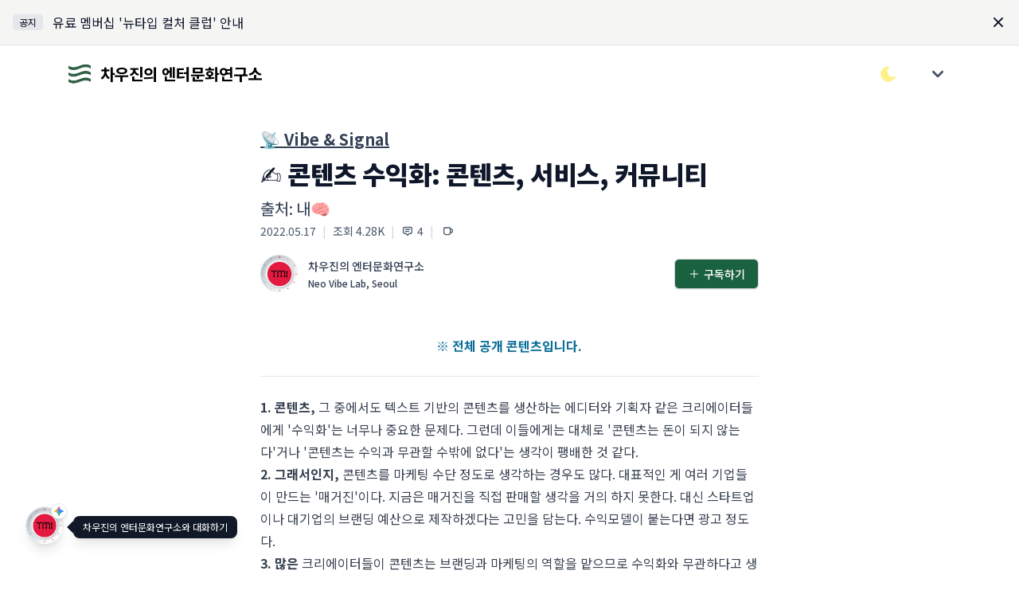

--- FILE ---
content_type: text/html; charset=utf-8
request_url: https://maily.so/draft.briefing/posts/5e3eb037
body_size: 28945
content:
<!DOCTYPE html>
<html lang="en">
<head>
    <title>✍ 콘텐츠 수익화: 콘텐츠, 서비스, 커뮤니티</title>
    <meta name="description" content="출처: 내🧠">
  <meta property="og:type" content="website">
  <meta property="og:site_name" content="차우진의 엔터문화연구소">
  <meta property="og:title" content="✍ 콘텐츠 수익화: 콘텐츠, 서비스, 커뮤니티">
    <meta property="og:description" content="출처: 내🧠">
  <meta property="og:url" content="https://maily.so/draft.briefing/posts/y92zejpprep">

    <meta property="og:image" content="https://cdn.maily.so/mailybe2a328baa8c9356ed4a236d5c19219d1652741017"/>

<meta name="robots" content="index, follow">
<meta name="googlebot" content="index, follow">
<meta name="yeti" content="index, follow">

<link rel="icon" type="image/x-icon" href="https://cdn.maily.so/public/assets/favicon-c266a1e848f4af2995c26f9c4ed8a3dd7f9b42a3edbb7ec2d66e59dddfd31233.ico" />
  <link rel="icon" type="image/png" href="https://cdn.maily.so/public/assets/favicon-16x16-30080689ca210421e5bfe2bfacc21ee49e7b9b2b9577788b583fbc85c4ed55e9.png" sizes="16x16" />
  <link rel="icon" type="image/png" href="https://cdn.maily.so/public/assets/favicon-32x32-68cf5fbf9a77decec8c08402e7c00a521d14ed18945a0366054c864f07ac5bc6.png" sizes="32x32" />
<link rel="apple-touch-icon" type="image/png" href="https://cdn.maily.so/public/assets/apple-touch-icon-a1b2509b8dafc485b1dbda0c7653fa1d13c919850875d70f949a69fecef67323.png" />

<link rel="manifest" type="image/x-icon" href="https://cdn.maily.so/public/assets/site-245bdd6b8d4f4b6bcb28cd3b3363fa184013beb32b0ada00bcf7abab05b0bb55.webmanifest" />
<link rel="mask-icon" type="image/x-icon" href="https://cdn.maily.so/public/assets/safari-pinned-tab-5f3faecab55a21da1f0f0bca65cda47edfffa8339e04cfe3bb0300e627872fef.svg" color="#5bbad5" />

<meta name="msapplication-TileColor" content="#da532c">
<meta content="width=device-width,minimum-scale=1,initial-scale=1" name="viewport">

<meta name="theme-color" content="#ffffff" media="(prefers-color-scheme: light)">
<meta name="theme-color" content="#1b1917" media="(prefers-color-scheme: dark)">

<meta name="csrf-param" content="authenticity_token" />
<meta name="csrf-token" content="V2SJPphwzb16Lj9lzKSH5n3Iacx0QW0D1pnBNRiGJ5dkGk500Ek7aYvjXeCfGmwc1GxhmabqFkv8pGAyra_1kA" />


<script type="text/javascript" charset="utf-8">
  (function() {
    function getInitialColorMode() {

      const persistedColorPreference = window.localStorage.getItem('nightwind-mode');
      const hasPersistedPreference = typeof persistedColorPreference === 'string';
      if (hasPersistedPreference) {
        return persistedColorPreference;
      }
      const mql = window.matchMedia('(prefers-color-scheme: dark)');
      const hasMediaQueryPreference = typeof mql.matches === 'boolean';
      if (hasMediaQueryPreference) {
        return mql.matches ? 'dark' : 'light';
      }
      return 'light';
    }
    getInitialColorMode() === 'light' ? document.documentElement.classList.remove('dark') : document.documentElement.classList.add('dark');
  })()
</script>


<script src="https://cdn.maily.so/public/vite/assets/application-B1UKGp75.js" crossorigin="anonymous" type="module"></script><link rel="modulepreload" href="https://cdn.maily.so/public/vite/assets/application-B1UKGp75.js" as="script" crossorigin="anonymous">
<link rel="modulepreload" href="https://cdn.maily.so/public/vite/assets/stimulus_loader-H7IrBeK6.js" as="script" crossorigin="anonymous">
<link rel="modulepreload" href="https://cdn.maily.so/public/vite/assets/zoom-DRlziGC9.js" as="script" crossorigin="anonymous">
<link rel="stylesheet" href="https://cdn.maily.so/public/vite/assets/application-q6ukJUXh.css" />


<script src="https://ajax.googleapis.com/ajax/libs/webfont/1.6.26/webfont.js" defer></script>
<script>
  document.addEventListener("turbo:load", function() {
    WebFont.load({
      google: {
        families: ['Noto Sans KR:100,300,400,500,700,900']
      }
    });
  })
</script>

<link rel="preload" crossorigin="anonymous" href="https://fastly.jsdelivr.net/gh/wanteddev/wanted-sans@v1.0.1/packages/wanted-sans/fonts/webfonts/variable/split/WantedSansVariable.min.css">


    <!-- Global site tag (gtag.js) - Google Analytics -->
    <script async src="https://www.googletagmanager.com/gtag/js?id=G-D0Z3Q83EN3"></script>
    <script>
      window.dataLayer = window.dataLayer || [];
      function gtag(){dataLayer.push(arguments);}
      gtag('js', new Date());
      window.lastGoogleAnalyticsTimeStamp = -0;

      document.addEventListener("turbo:load", function(event) {
        if(typeof(gtag) == "function") {
            if (window.lastGoogleAnalyticsTimeStamp < event.timeStamp) {
                gtag("config", "G-D0Z3Q83EN3", {
                    "page_title": document.title,
                    "page_path": event.detail.url.replace(window.location.protocol + "//" + window.location.hostname + (location.port && ":" + location.port), ""),
                });
            }

            window.lastGoogleAnalyticsTimeStamp = event.timeStamp;
        }
      });
    </script>

    <script async src="https://pagead2.googlesyndication.com/pagead/js/adsbygoogle.js?client=ca-pub-6146308520594364"
            crossorigin="anonymous"></script>

  <script type="text/javascript" charset="utf-8">
    window.dataLayer = window.dataLayer || [];
    function gtag(){dataLayer.push(arguments);}
    gtag('js', new Date());
</script>

    <script async src="https://www.googletagmanager.com/gtag/js?id=G-GVPEMQ1TPZ"></script>
    <script>
      window['draft.briefing-lastGaTimeStamp'] = -1;

      document.addEventListener("turbo:load", function(event) {
        if(typeof(gtag) == "function") {
          if ((new RegExp('draft.briefing')).test(event.detail.url)) {
              if (window['draft.briefing-lastGaTimeStamp'] < event.timeStamp) {
                  gtag("config", "G-GVPEMQ1TPZ", {
                      "page_title": document.title,
                      "page_path": event.detail.url.replace(window.location.protocol + "//" + window.location.hostname + (location.port && ":" + location.port), ""),
                  });
              }

              window['draft.briefing-lastGaTimeStamp'] = event.timeStamp;
          }
        }
      });
    </script>





    <link href="https://maily.so/draft.briefing/posts/y92zejpprep" rel="canonical">
</head>

<body class="bg-white dark:bg-stone-900"
      style="--primary-background-color: #fff5ee;
        --primary-text-color: #8b0000;">

  <div id="loginModal"
     data-controller="components--modal components--auth"
     data-components--modal-initial-status="false">
  <div data-target="components--modal.modal" style="display: none;"
       class="fixed bottom-0 inset-x-0 px-4 pb-6 sm:inset-0 sm:p-0 sm:flex sm:items-center sm:justify-center z-40">
    <div data-action="click->components--modal#hideModal"
         class="fixed inset-0 transition-opacity">
      <div class="absolute inset-0 bg-stone-300 dark:bg-stone-700 opacity-75 z-40"></div>
    </div>
    <div class="bg-white dark:bg-stone-900 rounded-lg p-4 overflow-auto shadow-xl transform transition-all max-w-sm lg:max-w-lg w-full mx-auto sm:p-6"
         style="max-height: 75vh;"
         role="dialog" aria-modal="true" aria-labelledby="modal-headline">
      <form class="relative" data-components--auth-target="form" action="/draft.briefing/users/pin_sign_in" accept-charset="UTF-8" data-remote="true" method="post"><input type="hidden" name="authenticity_token" value="rKuszWnH1nF7xjnjk3pPaqR5izFuJ3tcJpAf6K8755hP8iwRTzhK4nPxo3_GBt8If959B0hL1Wl8Om5ZGag__w" />
        <div class="space-y-4">
          <div class="space-y-1">
            <p class="text-lg font-medium text-slate-900 dark:text-slate-200">
              로그인이 필요해요
            </p>
            <p class="text-sm text-slate-600 dark:text-slate-300">이메일 인증으로 간편하게 로그인/가입을 하실 수 있어요. (계정이 없으시면, 자동으로 메일리
              회원가입이 되며 계정 설정에서 비밀번호를 지정하실 수 있어요.)</p>
          </div>
          <div class="space-y-2">
            <label class="text-sm font-medium leading-5 text-slate-700 dark:text-slate-300" for="email">이메일</label>
            <div class="mt-1 flex rounded-md shadow-sm">
              <div class="relative flex-1 focus-within:z-40">
                <input data-components--auth-target="email" placeholder="wonderful@gmail.com" required="required" class="bg-white dark:bg-stone-900 bg-dark-maily text-slate-900 dark:text-slate-200 shadow-sm focus:ring-blue-300 focus:border-blue-300 block w-full sm:text-sm border-gray-300 dark:border-gray-500 rounded-none rounded-l-md border-r-0" type="email" name="email" id="email" />
              </div>
              <button type="button"
                      data-action="click->components--auth#startAuthentication"
                      data-components--auth-target="authButton"
                      class="-ml-px maily-green-button rounded-none rounded-r-md border-green-333 dark:border-green-800">
                인증하기
              </button>
            </div>
          </div>
          <div class="hidden" data-target="components--auth.authenticationField">
            <div class="flex justify-between">
              <label for="email" class="text-sm font-medium leading-5 text-slate-700 dark:text-slate-300">이메일
                인증하기</label>
              <span data-action="click->components--auth#resendPin"
                    class="text-xs font-bold leading-5 text-green-700 cursor-pointer">재발송</span>
            </div>
            <div class="mt-1 flex rounded-md shadow-sm">
              <div class="relative flex-grow focus-within:z-40">
                <input autocomplete="off" placeholder="12345678" pattern="[0-9]*" inputmode="numeric" data-components--auth-target="pin" class="bg-white dark:bg-stone-900 bg-dark-maily text-slate-900 dark:text-slate-200 shadow-sm focus:ring-blue-300 focus:border-blue-300 block w-full sm:text-sm border-gray-300 dark:border-gray-500 rounded-none rounded-l-md border-r-0" min="10000000" max="99999999" type="number" name="user_pin" id="user_pin" />
              </div>
              <input type="submit" name="commit" value="확인" class="-ml-px maily-green-button rounded-none rounded-r-md border-green-333 dark:border-green-800" data-disable-with="확인중..." />
            </div>
            <p class="mt-2 text-sm text-slate-600 dark:text-slate-300"
               data-target="components--auth.pinNotification">이메일로 전송 된 8자리 숫자를 입력해주세요</p>
          </div>
          <div class="mt-3" id="privacyAgreement">
            <div class="flex items-center">
              <input name="privacy_agreement" type="hidden" value="0" /><input required="required" data-components--auth-target="privacyAgreement" class="focus:ring-green-333 h-4 w-4 text-green-700 dark:text-green-700 border-gray-300 dark:border-gray-500 rounded" type="checkbox" value="1" checked="checked" name="privacy_agreement" id="privacy_agreement" />
              <label class="w-full text-left ml-2 block text-xs leading-5 text-gray-700 dark:text-gray-300 cursor-pointer" for="privacy_agreement">
                메일리 <a target="_blank" class="underline hover:text-slate-700 dark:text-slate-300" href="https://maily.so/app/service_policy">이용약관</a> <a target="_blank" class="underline hover:text-slate-700 dark:text-slate-300" href="https://maily.so/app/privacy_agreement">개인정보처리방침</a>
                에 동의합니다.
</label>            </div>
          </div>
        </div>
</form>      <div class="border-t border-gray-100 dark:border-gray-700 my-3 md:my-5"></div>
      <div class="my-6">
        
    <form class="button_to" method="post" action="/app/users/auth/google_oauth2?redirect_path=%2Fdraft.briefing%2Fposts%2F5e3eb037&amp;space_url=draft.briefing"><button data-turbo="false" class="group relative w-full flex justify-center py-2 px-4 border text-sm leading-5 font-medium rounded-md primary-start border border-gray-300 dark:border-gray-500 text-slate-700 dark:text-slate-300 bg-white dark:bg-stone-900 hover:text-slate-600 dark:text-slate-300 focus:outline-none focus:border-blue-300 focus:ring-blue-300 active:text-gray-800 dark:text-gray-100 active:bg-slate-50 dark:bg-slate-800 astro-primary primary-end transition duration-150 ease-in-out" type="submit">
      <span class="absolute left-0 inset-y-0 flex items-center pl-3">
            <svg class="w-5 h-5 mr-2" width="20" height="20" viewBox="0 0 20 20" version="1.1" xmlns="http://www.w3.org/2000/svg" xmlns:xlink="http://www.w3.org/1999/xlink">
              <path d="M17.64,9.20454545 C17.64,8.56636364 17.5827273,7.95272727 17.4763636,7.36363636 L9,7.36363636 L9,10.845 L13.8436364,10.845 C13.635,11.97 13.0009091,12.9231818 12.0477273,13.5613636 L12.0477273,15.8195455 L14.9563636,15.8195455 C16.6581818,14.2527273 17.64,11.9454545 17.64,9.20454545 L17.64,9.20454545 Z" id="Shape" fill="#4285F4" sketch:type="MSShapeGroup"></path>
              <path d="M9,18 C11.43,18 13.4672727,17.1940909 14.9563636,15.8195455 L12.0477273,13.5613636 C11.2418182,14.1013636 10.2109091,14.4204545 9,14.4204545 C6.65590909,14.4204545 4.67181818,12.8372727 3.96409091,10.71 L0.957272727,10.71 L0.957272727,13.0418182 C2.43818182,15.9831818 5.48181818,18 9,18 L9,18 Z" id="Shape" fill="#34A853" sketch:type="MSShapeGroup"></path>
              <path d="M3.96409091,10.71 C3.78409091,10.17 3.68181818,9.59318182 3.68181818,9 C3.68181818,8.40681818 3.78409091,7.83 3.96409091,7.29 L3.96409091,4.95818182 L0.957272727,4.95818182 C0.347727273,6.17318182 0,7.54772727 0,9 C0,10.4522727 0.347727273,11.8268182 0.957272727,13.0418182 L3.96409091,10.71 L3.96409091,10.71 Z" id="Shape" fill="#FBBC05" sketch:type="MSShapeGroup"></path>
              <path d="M9,3.57954545 C10.3213636,3.57954545 11.5077273,4.03363636 12.4404545,4.92545455 L15.0218182,2.34409091 C13.4631818,0.891818182 11.4259091,0 9,0 C5.48181818,0 2.43818182,2.01681818 0.957272727,4.95818182 L3.96409091,7.29 C4.67181818,5.16272727 6.65590909,3.57954545 9,3.57954545 L9,3.57954545 Z" id="Shape" fill="#EA4335" sketch:type="MSShapeGroup"></path>
            </svg>
          </span>

      <span>구글로 시작하기</span>
</button><input type="hidden" name="authenticity_token" value="0CyG1CXvRI543Aa_e9hpfZNUFveOQWN5kWOuYa_N1UloyI82FUsFRmLAk-xEKlXYd2t4Aj5uduLchwCXPf5QwA" /></form>
      </div>
      <div class="text-right">
        <a class="text-sm lg:text-base leading-5 lg:leading-6 font-medium text-green-700 dark:text-green-700 cursor-pointer hover:text-green-600 dark:hover:text-green-600" href="/draft.briefing/users/sign_in?redirect_path=%2Fdraft.briefing%2Fposts%2F5e3eb037">
          비밀번호로 로그인 하기
</a>      </div>
    </div>
  </div>
</div>

  <div class="w-full bg-stone-100 dark:bg-stone-800 border-b border-stone-200 dark:border-stone-700 p-4"
       x-data="{ show: true }"
       x-show="show">
    <div class="flex items-center">
      <div class="shrink-0 flex items-start">
        <span class="inline-flex items-center px-2 py-0.5 rounded text-xs font-medium bg-gray-200 dark:bg-gray-100 text-gray-800"> 공지 </span>
      </div>
      <a class="ml-3 flex-1 truncate" href="/draft.briefing/stories/72qzpggxz4x#tabs">
        <span class="hover:underline text-slate-900 dark:text-slate-200">유료 멤버십 &#39;뉴타입 컬처 클럽&#39; 안내</span>
</a>      <div class="ml-auto pl-3">
        <div class="-mx-1.5 -my-1.5"
             data-controller="components--top-banner"
             data-components--top-banner-dismiss-key-value="stories-72qzpggxz4x">
          <button @click="show = false;"
                  data-action="components--top-banner#dismiss"
                  class="inline-flex rounded-md p-1.5 text-slate-900 dark:text-slate-200 hover:bg-white dark:hover:bg-slate-900 focus:outline-none focus:bg-green-900 transition ease-in-out duration-150" aria-label="Dismiss">
            <svg class="h-5 w-5" viewBox="0 0 20 20" fill="currentColor">
              <path fill-rule="evenodd" d="M4.293 4.293a1 1 0 011.414 0L10 8.586l4.293-4.293a1 1 0 111.414 1.414L11.414 10l4.293 4.293a1 1 0 01-1.414 1.414L10 11.414l-4.293 4.293a1 1 0 01-1.414-1.414L8.586 10 4.293 5.707a1 1 0 010-1.414z" clip-rule="evenodd"/>
            </svg>
          </button>
        </div>
      </div>
    </div>
  </div>

<nav class="bg-white dark:bg-stone-900">
  <div class="w-full max-w-6xl mx-auto px-5 py-3">
    <div class="w-full flex justify-between h-10 lg:h-12 space-x-2 lg:space-x-3">
        <div class="flex-1 flex md:flex items-center space-x-2 truncate">
          <a class="block shrink-0" href="/">
            <img alt="메일리 로고" class="w-7 lg:w-8 h-7 lg:h-8 border-2 border-transparent object-cover" src="https://cdn.maily.so/images/logo_icon.png" />
</a>              <a class="truncate" href="/draft.briefing">
                <b class="text-base text-black dark:text-white lg:text-xl p-0.5">차우진의 엔터문화연구소</b>
</a>        </div>
      <div class="flex items-center space-x-4 lg:space-x-5">
        <button type="button"
                data-controller="components--darkmode"
                data-action="click->components--darkmode#toggleColorMode"
                aria-label="다크/라이트 모드 전환"
                class="flex items-center justify-center">
          <svg xmlns="http://www.w3.org/2000/svg" class="text-yellow-200 hover:text-yellow-300 fill-current stroke-current h-6 w-6 inline-block dark:hidden" width="44" height="44" viewBox="0 0 24 24" stroke-width="1.5" stroke="#2c3e50" fill="none" stroke-linecap="round" stroke-linejoin="round">
            <path stroke="none" d="M0 0h24v24H0z" fill="none"/>
            <path d="M12 3c.132 0 .263 0 .393 0a7.5 7.5 0 0 0 7.92 12.446a9 9 0 1 1 -8.313 -12.454z"/>
          </svg>
          <svg xmlns="http://www.w3.org/2000/svg" class="text-yellow-200 hover:text-yellow-300 fill-current stroke-current h-6 w-6 hidden dark:block" width="44" height="44" viewBox="0 0 24 24" stroke-width="1.5" stroke="#2c3e50" fill="none" stroke-linecap="round" stroke-linejoin="round">
            <path stroke="none" d="M0 0h24v24H0z" fill="none"/>
            <circle cx="12" cy="12" r="4"/>
            <path d="M3 12h1m8 -9v1m8 8h1m-9 8v1m-6.4 -15.4l.7 .7m12.1 -.7l-.7 .7m0 11.4l.7 .7m-12.1 -.7l-.7 .7"/>
          </svg>
        </button>
          <div class="shrink-0">
              <div x-data="{ open: false }"
                   class="ml-2 lg:ml-3 shrink-0 flex items-center">
                <div @click.outside="open = false" class="relative" x-data="{ open: false }">
                  <div>
                    <button
                      @click="open = !open"
                      style="touch-action: manipulation;"
                      type="button" class="z-10 z-10 flex text-sm border-2 border-transparent rounded-full focus:outline-none focus:border-gray-300 transition duration-150 ease-in-out" aria-haspopup="true" aria-expanded="true">
                      <svg class="h-8 w-8 p-0.5 fill-current text-slate-600 dark:text-slate-300" xmlns="http://www.w3.org/2000/svg" viewBox="0 0 20 20" fill="currentColor">
                        <path fill-rule="evenodd" d="M5.293 7.293a1 1 0 011.414 0L10 10.586l3.293-3.293a1 1 0 111.414 1.414l-4 4a1 1 0 01-1.414 0l-4-4a1 1 0 010-1.414z" clip-rule="evenodd"/>
                      </svg>
                    </button>
                  </div>
                  <div x-show="open"
                       style="display: none;"
                       x-description="Profile dropdown panel, show/hide based on dropdown state." x-transition:enter="transition ease-out duration-200" x-transition:enter-start="transform opacity-0 scale-95" x-transition:enter-end="transform opacity-100 scale-100" x-transition:leave="transition ease-in duration-75" x-transition:leave-start="transform opacity-100 scale-100" x-transition:leave-end="transform opacity-0 scale-95"
                       class="z-[2000] origin-top-right absolute right-0 mt-2 w-48 rounded-md shadow-lg" style="display: none;">
                    <div class="rounded-md bg-white dark:bg-stone-900 border border-stone-200 dark:border-stone-600" role="menu" aria-orientation="vertical" aria-labelledby="options-menu">
                      <div class="px-4 py-3">
                        <p class="text-slate-600 dark:text-slate-300 text-sm leading-5">
                          로그인을 안해도 바로 구독할 수 있어요 :)
                        </p>
                      </div>
                      <div class="border-t border-gray-100 dark:border-gray-700"></div>
                      <div class="py-1">
                        <a @click="open = false"
                           data-controller="components--remote"
                           data-action="click->components--remote#openSubscriptionModal"
                           class="cursor-pointer block px-4 py-2 text-sm text-green-700 dark:text-green-700 leading-5 hover:bg-gray-100 dark:bg-stone-900 dark:text-slate-200 dark:hover:bg-stone-700 focus:outline-none focus:bg-gray-100 focus:text-slate-900 dark:text-slate-200" role="menuitem">
                          구독하기
                        </a>
                        <a class="block px-4 py-2 text-sm leading-5 text-slate-600 bg-white hover:text-slate-900 hover:bg-stone-200 dark:bg-stone-900 dark:text-slate-200 dark:hover:bg-stone-700 focus:outline-none focus:bg-gray-100 focus:text-slate-900 dark:text-slate-200" href="/draft.briefing/users/sign_in?redirect_path=%2Fdraft.briefing%2Fposts%2F5e3eb037">
                          로그인
</a>                      </div>
                    </div>
                  </div>
                </div>
              </div>
          </div>
      </div>
    </div>
  </div>
  </div>
</nav>
<div class="z-30 fixed inset-0 flex items-end justify-center px-4 py-6 pointer-events-none sm:p-6 sm:items-start sm:justify-end">
  <div id="flashesContainer"
       data-controller="components--flashes"
       data-components--flashes-target="container"
       class="flex flex-col max-w-sm w-full space-y-2">
    
  </div>
</div>

<div class="pb-14 lg:pb-20 bg-white dark:bg-stone-900"
     id="appContainer"
     style="min-height: 75vh;">
  <div class="w-full relative bg-white dark:bg-stone-900"
     data-controller="posts--show"
     data-posts--show-enable-popup="true"
     data-action="scroll@window->posts--show#onScroll">
  <div class="max-w-2xl lg:max-w-6xl w-full mx-auto grid grid-cols-9 gap-4 lg:gap-8 py-4 lg:py-8">
    <div class="hidden lg:block lg:col-span-2" data-posts--show-target="scrollSpy">
      
<nav class="bg-white dark:bg-stone-900 lg:sticky flex flex-col truncate" style="top: 5rem;">
</nav>
    </div>
    <div class="col-span-9 lg:col-span-5 lg:col-start-3">
      <div class="mb-2 space-y-2 p-5 lg:p-0">
    <h2 class="text-xl font-bold text-slate-700 dark:text-slate-300 leading-snug break-words"><a class="underline hover:no-underline" href="/draft.briefing/c/vibeandsignal">📡 Vibe &amp; Signal</a></h2>
  <h1 class="text-[32px] text-slate-900 dark:text-slate-200 font-black leading-snug break-words">✍ 콘텐츠 수익화: 콘텐츠, 서비스, 커뮤니티</h1>
  <div class="space-y-1">
    <h2 class="flex-1 text-base lg:text-xl text-slate-700 dark:text-slate-300 leading-snug break-words">출처: 내🧠</h2>
    <div class="text-xs lg:text-sm flex space-x-2">
      <span class="text-slate-600 dark:text-slate-300">2022.05.17</span>
        <span class="text-gray-300">|</span>
        <span class="text-slate-600 dark:text-slate-300 flex items-center">
                조회 4.28K
              </span>
          <span class="text-gray-300">|</span>
          <div data-action="click->posts--show#scrollTo"
               data-scroll-id="comments"
               class="group text-slate-600 dark:text-slate-300 flex items-center cursor-pointer">
            <svg xmlns="http://www.w3.org/2000/svg"
                 class="pointer-events-none mr-1 h-4 w-4 stroke-current group-active:text-green-700 group-focus:text-green-700 group-hover:text-green-700" width="44" height="44" viewBox="0 0 24 24" stroke-width="2" stroke="#2c3e50" fill="none" stroke-linecap="round" stroke-linejoin="round">
              <path stroke="none" d="M0 0h24v24H0z" fill="none"/>
              <path d="M12 20l-3 -3h-2a3 3 0 0 1 -3 -3v-6a3 3 0 0 1 3 -3h10a3 3 0 0 1 3 3v6a3 3 0 0 1 -3 3h-2l-3 3"/>
              <line x1="8" y1="9" x2="16" y2="9"/>
              <line x1="8" y1="13" x2="14" y2="13"/>
            </svg>
            <span class="pointer-events-none group-active:text-green-700 group-focus:text-green-700 group-hover:text-green-700">4</span>
          </div>
        <span class="text-gray-300">|</span>
        <div x-data="{ feedbackOpen: false }" class="flex items-center">
    <div class="text-sm px-0.5 group text-slate-600 dark:text-slate-300 flex items-center cursor-pointer"
         @click="feedbackOpen = !feedbackOpen;">
      <svg xmlns="http://www.w3.org/2000/svg" class="h-4 w-4 stroke-current group-active:text-green-700 group-focus:text-green-700 group-hover:text-green-700" width="44" height="44" viewBox="0 0 24 24" stroke-width="2" stroke="#2c3e50" fill="none" stroke-linecap="round" stroke-linejoin="round">
        <path stroke="none" d="M0 0h24v24H0z" fill="none"/>
        <path d="M5 6h10a1 1 0 0 1 1 1v8a4 4 0 0 1 -4 4h-4a4 4 0 0 1 -4 -4v-8a1 1 0 0 1 1 -1"/>
        <path d="M16 9h2a2 2 0 0 1 2 2v2a2 2 0 0 1 -2 2h-2"/>
      </svg>
    </div>

  <div x-show="feedbackOpen"
       style="display: none;"
       class="fixed z-20 inset-0 overflow-y-auto">
    <div class="flex items-end justify-center min-h-screen pt-4 px-4 pb-20 text-center sm:block sm:p-0">
      <div x-show="feedbackOpen"
           @click="feedbackOpen = !feedbackOpen"
           style="display: none;"
           x-description="Background overlay, show/hide based on modal state."
           class="fixed inset-0 transition-opacity">
        <div class="absolute inset-0 bg-stone-300 dark:bg-stone-700 opacity-75 z-30"></div>
      </div>

      <!-- This element is to trick the browser into centering the modal contents. -->
      <span class="hidden sm:inline-block sm:align-middle sm:h-screen"></span>&#8203;

      <div x-show="feedbackOpen"
           style="display: none;"
           data-controller="components--remote"
           x-description="Modal panel, show/hide based on modal state."
           class="inline-block align-bottom bg-white dark:bg-stone-900 rounded-lg px-4 pt-5 pb-4 text-left overflow-hidden shadow-xl transform transition-all sm:my-8 sm:align-middle sm:max-w-sm w-full sm:p-6" role="dialog" aria-modal="true" aria-labelledby="modal-headline">

        <div class="flex items-center space-x-5">
          <span class="text-2xl lg:text-3xl">☕</span>
        </div>
        <div class="mt-3 text-left sm:mt-5">
          <h3 class="text-base leading-6 font-medium text-slate-900 dark:text-slate-200">
            차우진의 엔터문화연구소 님에게 커피와 쪽지 보내기
          </h3>
          <div class="mt-2">
            <p class="text-sm leading-5 text-slate-600 dark:text-slate-300">
              커피와 함께 하고싶은 말을 쪽지에 적어주시면 메일리가 프라이빗 하게 전달 해드려요.
            </p>
          </div>
        </div>


        <form action="/draft.briefing/writers/buy_coffee" accept-charset="UTF-8" method="post"><input type="hidden" name="authenticity_token" value="FcujU3c7ZYGvjzOtkXc2akt8q7jOmepVGV-d3-ckFu_lQvRAn2AcHnvKOjouCYU8qYnAC5nws6cGatHzRgpoMQ" />
          <div>
            <div class="mt-6">
              <label class="block text-base font-medium leading-7 text-slate-900 dark:text-slate-200" for="coffee">커피</label>
              <select x-ref="coffeeSelect" required="required" class="cursor-pointer bg-gray-100 dark:bg-stone-700 text-slate-900 dark:text-slate-200 mt-1 block w-full pl-3 pr-10 py-2 text-base border-gray-300 dark:border-gray-500 focus:outline-none focus:ring-blue-300 focus:border-blue-300 sm:text-sm rounded-md" name="coffee" id="coffee"><option value="">메뉴 선택하기</option>
<option value="커피 우유 (1,000원)">커피 우유 (1,000원)</option>
<option value="테이크아웃 아메리카노 (2,000원)">테이크아웃 아메리카노 (2,000원)</option>
<option value="아메리카노 (4,000원)">아메리카노 (4,000원)</option>
<option value="핸드드립 스페셜티 커피 (7,000원)">핸드드립 스페셜티 커피 (7,000원)</option>
<option value="라떼와 초콜릿 케이크 (12,000원)">라떼와 초콜릿 케이크 (12,000원)</option>
<option value="아메리카노 5잔 (20,000원)">아메리카노 5잔 (20,000원)</option></select>
            </div>
            <div class="mt-4">
              <label class="block text-base font-medium leading-7 text-slate-900 dark:text-slate-200" for="feedback">쪽지</label>
              <div class="rounded-md shadow-sm">
                <textarea data-action="click->components--remote#openLoginModal"
                          name="blocked"
                          readonly
                          rows="3"
                          placeholder="로그인 하고 쪽지 보내기 &rarr;"
                          class="cursor-pointer bg-gray-100 dark:bg-stone-700 text-slate-900 dark:text-slate-200 shadow-sm focus:ring-blue-300 focus:border-blue-300 block w-full sm:text-sm border-gray-300 dark:border-gray-500 rounded-md"></textarea>
              </div>
            </div>
          </div>
          <div class="mt-5 sm:mt-6 grid grid-cols-2 gap-3 grid-flow-row-dense">
              <span class="flex w-full rounded-md shadow-sm col-start-2">
                <button type="button"
                        data-action="click->components--remote#openLoginModal"
                        class="cursor-pointer w-full maily-dark-button opacity-50">보내기</button>
              </span>
            <span class="flex w-full rounded-md shadow-sm mt-0 col-start-1">
              <button type="button"
                      @click="
                      feedbackOpen = false; setTimeout(() => {
                        $refs.coffeeSelect.value = '';
                        $refs.feedbackInput.value = '';
                      }, 1000);
                      "
                      class="w-full text-center maily-white-button">
                나중에 하기
              </button>
            </span>
          </div>
</form>      </div>
    </div>
  </div>
</div>
        <button type="button"
                data-controller="components--share"
                aria-label="공유하기"
                data-target="components--share.copyText"
                data-components--share-title="차우진의 엔터문화연구소"
                data-components--share-text="✍ 콘텐츠 수익화: 콘텐츠, 서비스, 커뮤니티"
                data-components--share-url="https://maily.so/draft.briefing/posts/y92zejpprep"
                data-action="components--share#onClickShare"
                class="hidden group text-slate-600 dark:text-slate-300 flex items-center cursor-pointer outline-none active:outline-none focus:outline-none">
          <span class="text-gray-300 mr-2">|</span>
          <svg xmlns="http://www.w3.org/2000/svg" class="h-4 w-4 stroke-current text-slate-600 dark:text-slate-300 group-active:text-slate-600 dark:text-slate-300 group-focus:text-slate-600 dark:text-slate-300 group-hover:text-slate-600 dark:text-slate-300" width="44" height="44" viewBox="0 0 24 24" stroke-width="2" stroke="#2c3e50" fill="none" stroke-linecap="round" stroke-linejoin="round">
            <path stroke="none" d="M0 0h24v24H0z" fill="none"/>
            <path d="M11 7h-5a2 2 0 0 0 -2 2v9a2 2 0 0 0 2 2h9a2 2 0 0 0 2 -2v-5"/>
            <line x1="10" y1="14" x2="20" y2="4"/>
            <polyline points="15 4 20 4 20 9"/>
          </svg>
        </button>

    </div>
  </div>
</div>
<div class="flex items-center justify-between space-x-2 lg:space-x-4 p-3 lg:px-0 bg-white dark:bg-stone-900 sticky top-0 z-10"
     data-posts--show-target="writerTopBar"
     id="postWriterBar">
  <a class="flex-1 group block focus:outline-none mr-2 text-slate-700 dark:text-slate-300 hover:text-slate-900 dark:text-slate-200" href="/draft.briefing">
    <div class="flex items-center">
      <img loading="lazy" alt="차우진의 엔터문화연구소의 프로필 이미지" class="inline-block h-10 lg:h-12 w-10 lg:w-12 border-1 border-gray-100 dark:border-gray-700 bg-gray-100 rounded-full object-cover" src="https://cdn.maily.so/maily7d3ed292e66d3f665913bbed707b4e411607231102" />
      <div class="flex-1 ml-3 space-y-1">
        <p class="text-sm leading-5 font-medium">
          차우진의 엔터문화연구소
        </p>
        <p class="text-xs leading-4 font-medium truncate-1-lines" style="word-break: break-all;">
          Neo Vibe Lab, Seoul
        </p>
      </div>
    </div>
</a>  <div class="shrink-0 flex items-center">
      <div id="subscribeModal"
     data-controller="components--subscribe-modal"
     data-components--subscribe-modal-initial-status="false">
  <span class="inline-flex rounded-md shadow-sm">
    <button data-action="click->components--subscribe-modal#showModal"
            class="maily-green-button">
      <svg xmlns="http://www.w3.org/2000/svg" class="stroke-current text-white dark:text-white h-4 w-4 mr-1" width="44" height="44" viewBox="0 0 24 24" stroke-width="1.5" stroke="#2c3e50" fill="none" stroke-linecap="round" stroke-linejoin="round">
        <path stroke="none" d="M0 0h24v24H0z" fill="none"/>
        <line x1="12" y1="5" x2="12" y2="19"/>
        <line x1="5" y1="12" x2="19" y2="12"/>
      </svg>
      구독하기
    </button>
  </span>
  <div data-target="components--subscribe-modal.modal" style="display: none;"
       class="fixed bottom-0 inset-x-0 px-4 pb-6 sm:inset-0 sm:p-0 sm:flex sm:items-center sm:justify-center z-30">
    <div data-action="click->components--subscribe-modal#hideModal"
         class="fixed inset-0 transition-opacity">
      <div class="absolute inset-0 bg-stone-300 dark:bg-stone-700 opacity-75 z-30"></div>
    </div>
    <div class="relative bg-white dark:bg-stone-900 rounded-lg px-4 pt-5 pb-4 overflow-auto shadow-xl transform transition-all max-w-sm sm:max-w-xl w-full mx-auto sm:p-6"
         style="max-height: 75vh;"
         role="dialog" aria-modal="true" aria-labelledby="modal-headline">
      <fieldset class="space-y-3 lg:space-y-4">
        <legend class="text-lg font-medium text-slate-900 dark:text-slate-200 mb-2">
          차우진의 엔터문화연구소 구독하기
        </legend>

        <p class="text-sm text-slate-900 dark:text-slate-200 text-left whitespace-pre-line" style="word-break: keep-all;">1️⃣ 유료 멤버십 [뉴타입 컬처 클럽] 혜택
• 전용 단톡방 초대 (엔터/문화업계 멤버들)
• 전용 자료실 (국내외 리포트) 
• 모든 콘텐츠 접근 (since 2020)
• 주요 구독 기업: CJ ENM, 하이브, SM, YG, JYP, 카카오엔터, 네이버, 네오위즈, 크래프톤 등...

2️⃣ 무료 구독
• 무료 콘텐츠 열람 (인터뷰, 밤레터 등)
• 음악산업단톡방 초대 (1700명+)

3️⃣ 기업 강연 및 컨설팅, 협업 안내
• '메일러' 탭에서 확인하세요.</p>
      </fieldset>

      


      <form id="subscribeModal" class="" data-components--subscribe-modal-target="form" data-controller="google-analytics--form" data-action="submit-&gt;google-analytics--form#event" data-event-params="{&quot;name&quot;:&quot;subscribe&quot;,&quot;component&quot;:&quot;modal&quot;}" action="/draft.briefing/subscriptions" accept-charset="UTF-8" data-remote="true" method="post"><input type="hidden" name="authenticity_token" value="-gOK79NI_BNmWjnWR3PfFsWF62tNUsLFLwq9dFnHl8LBooUJGr-9KlfGxO53ZV-e2LtQp61nkxAoVn7JYnX8Ew" />
        <input value="https://maily.so/draft.briefing/posts/5e3eb037" type="hidden" name="subscription[referrer_url]" id="subscription_referrer_url" />
        <div style="position: absolute; top: -500px;">
          <input placeholder="가짜필드" class="" type="text" name="subscription[profile]" id="subscription_profile" />
        </div>
        <fieldset class="space-y-3 lg:space-y-4">
            <div class="mt-4 space-y-2 lg:space-y-4">
              <div class="flex items-center justify-between">
                <label class="block text-base font-medium leading-7 text-slate-900 dark:text-slate-200" for="subscription_plan">구독 선택하기</label>
              </div>

                <div class="flex items-center">
                  <input id="660c939891222a77d16028b92d47b1a2_free" required="required" data-action="click-&gt;components--subscribe-modal#forFreePlan" class="focus:ring-green-333 h-4 w-4 text-green-700 dark:text-green-700 border-gray-300 dark:border-gray-500" type="radio" value="free" checked="checked" name="subscription[plan]" />
                  <label for="660c939891222a77d16028b92d47b1a2_free" class="flex w-full ml-3 cursor-pointer">
                    <span class="flex-1 text-sm leading-5 font-medium text-slate-700 dark:text-slate-300">무료</span>
                  </label>
                </div>

                <label for="660c939891222a77d16028b92d47b1a2_monthly" class="block border rounded-lg p-3 mb-2 hover:bg-slate-50 dark:hover:bg-slate-800 transition-colors cursor-pointer">
                  <div class="flex items-start">
                    <input id="660c939891222a77d16028b92d47b1a2_monthly" required="required" data-action="click-&gt;components--subscribe-modal#forPaidPlan" class="mt-1 focus:ring-green-333 h-4 w-4 text-green-700 dark:text-green-700 border-gray-300 dark:border-gray-500" type="radio" value="monthly" name="subscription[plan]" />
                    <div class="flex-1 ml-3">
                      <span class="text-sm leading-5 font-medium text-slate-700 dark:text-slate-300">
                        월간 멤버십 (월 15,000원)
                      </span>

                      
                    </div>
                  </div>
                </label>
                <label for="660c939891222a77d16028b92d47b1a2_yearly" class="block border rounded-lg p-3 mb-2 hover:bg-slate-50 dark:hover:bg-slate-800 transition-colors cursor-pointer">
                  <div class="flex items-start">
                    <input id="660c939891222a77d16028b92d47b1a2_yearly" required="required" data-action="click-&gt;components--subscribe-modal#forPaidPlan" class="mt-1 focus:ring-green-333 h-4 w-4 text-green-700 dark:text-green-700 border-gray-300 dark:border-gray-500" type="radio" value="yearly" name="subscription[plan]" />
                    <div class="flex-1 ml-3">
                      <span class="text-sm leading-5 font-medium text-slate-700 dark:text-slate-300">
                        연간 멤버십 (연 162,000원)
                      </span>

                      <ul class="mt-1 space-y-0.5 text-xs"><li class="flex items-center text-green-700 dark:text-green-400"><span class="mr-1.5 text-slate-400 dark:text-slate-500">•</span><span class="font-medium">연 18,000원 할인 (월 13,500원)</span></li></ul>
                    </div>
                  </div>
                </label>
            </div>

          
        </fieldset>

          <div class="mt-6 space-y-2"
               data-controller="components--email-validator">
            <div class="mt-1 relative rounded-md shadow-sm">
              <label class="absolute -top-2 left-2 inline-block bg-white dark:bg-stone-900 px-1 text-xs font-medium text-slate-900 dark:text-slate-200" for="subscription_email">이메일</label>
              <input data-components--subscribe-modal-target="email" data-components--email-validator-target="email" data-action="keyup-&gt;components--email-validator#validateEmail" placeholder="wonderful@gmail.com" required="required" class="bg-white dark:bg-stone-900 bg-dark-maily text-slate-900 dark:text-slate-200 shadow-sm focus:ring-blue-300 focus:border-blue-300 block w-full sm:text-sm border-gray-300 dark:border-gray-500 rounded-md" type="email" name="subscription[email]" id="subscription_email" />
            </div>

            <p class="hidden mt-1 text-xs text-green-600"
               data-components--email-validator-target="emailValidation"></p>
          </div>

            <div class="mt-4 relative rounded-md shadow-sm">
              <label class="absolute -top-2 left-2 inline-block bg-white dark:bg-stone-900 px-1 text-xs font-medium text-slate-900 dark:text-slate-200" for="subscription_name">닉네임</label>
              <input placeholder="라이언" data-components--subscribe-modal-target="name" class="bg-white dark:bg-stone-900 bg-dark-maily text-slate-900 dark:text-slate-200 shadow-sm focus:ring-blue-300 focus:border-blue-300 block w-full sm:text-sm border-gray-300 dark:border-gray-500 rounded-md" type="text" name="subscription[name]" id="subscription_name" />
            </div>


          <div class="mt-3">
            <script src="https://www.recaptcha.net/recaptcha/api.js" async defer ></script>
<div data-sitekey="6LcBSkEaAAAAAP3s5SItSz41SJttHWghaybLELpz" class="g-recaptcha "></div>

          </div>
          <div class="mt-5 hidden"
               data-target="components--subscribe-modal.authenticationField">
            <div class="flex justify-between">
              <label for="email" class="text-sm font-medium leading-5 text-slate-700 dark:text-slate-300">이메일
                인증하기</label>
              <span data-action="click->components--subscribe-modal#resendPin"
                    class="text-xs font-bold leading-5 text-green-700 cursor-pointer">재발송</span>
            </div>
            <div class="mt-1 flex rounded-md shadow-sm">
              <div class="relative flex-grow focus-within:z-30">
                <input autocomplete="off" placeholder="12345678" pattern="[0-9]*" inputmode="numeric" data-target="components--subscribe-modal.pin" class="bg-white dark:bg-stone-900 bg-dark-maily text-slate-900 dark:text-slate-200 shadow-sm focus:ring-blue-300 focus:border-blue-300 block w-full sm:text-sm border-gray-300 dark:border-gray-500 rounded-none rounded-l-md" min="10000000" max="99999999" type="number" name="subscription[user_pin]" id="subscription_user_pin" />
              </div>
              <input type="submit" name="commit" value="확인" class="-ml-px maily-green-button rounded-none rounded-r-md" data-disable-with="확인중..." />
            </div>
            <p class="mt-2 text-sm text-slate-600 dark:text-slate-300"
               data-target="components--subscribe-modal.pinNotification">이메일로 전송 된 8자리 숫자를 입력해주세요</p>
          </div>
          <div class="mt-3" id="privacyAgreement">
            <div class="flex items-center">
              <input name="subscription[privacy_agreement]" type="hidden" value="0" /><input required="required" data-target="components--subscribe-modal.privacyAgreement" class="focus:ring-green-333 h-4 w-4 text-green-700 dark:text-green-700 border-gray-300 dark:border-gray-500 rounded" type="checkbox" value="1" checked="checked" name="subscription[privacy_agreement]" id="subscription_privacy_agreement" />
              <label class="w-full text-left ml-2 block text-xs leading-5 text-gray-700 dark:text-gray-300 cursor-pointer" for="subscription_privacy_agreement">
                [필수]
                메일리 <a target="_blank" class="underline hover:text-slate-700 dark:text-slate-300" href="https://maily.so/app/service_policy">이용약관</a> <a target="_blank" class="underline hover:text-slate-700 dark:text-slate-300" href="https://maily.so/app/privacy_agreement">개인정보처리방침</a>
                에 동의합니다.
</label>            </div>
          </div>
          <div class="mt-3 hidden" id="autoPayAgreement">
            <div class="flex items-center">
              <input name="subscription[auto_pay_agreement]" type="hidden" value="0" /><input required="required" data-target="components--subscribe-modal.autoPayAgreement" class="focus:ring-green-333 h-4 w-4 text-green-700 dark:text-green-700 border-gray-300 dark:border-gray-500 rounded" type="checkbox" value="1" name="subscription[auto_pay_agreement]" id="subscription_auto_pay_agreement" />
              <label class="w-full text-left ml-2 block text-xs leading-5 text-gray-700 dark:text-gray-300 cursor-pointer" for="subscription_auto_pay_agreement">
                [필수] <a target="_blank" class="underline hover:text-slate-700 dark:text-slate-300" href="https://maily.so/app/auto_pay_agreement">정기결제</a>에 동의합니다.
</label>            </div>
          </div>
          <div class="mt-3" id="marketingAgreement">
            <div class="flex items-center">
              <input name="subscription[marketing_agreement]" type="hidden" value="0" /><input required="required" class="focus:ring-green-333 h-4 w-4 text-green-700 dark:text-green-700 border-gray-300 dark:border-gray-500 rounded" type="checkbox" value="1" checked="checked" name="subscription[marketing_agreement]" id="subscription_marketing_agreement" />
              <label class="w-full text-left ml-2 block text-xs leading-5 text-gray-700 dark:text-gray-300 cursor-pointer" for="subscription_marketing_agreement">
                [필수] 차우진의 엔터문화연구소에서 보내는 광고성 정보 수신에 동의합니다.
</label>            </div>
          </div>

        <input type="submit" name="commit" value="Create 구독" class="hidden" data-components--subscribe-modal-target="hiddenSubmit" data-disable-with="Create 구독" />
</form>
      <div class="sticky bottom-0 mt-5 sm:mt-6 grid grid-cols-2 gap-3 grid-flow-row-dense"
           data-target="components--subscribe-modal.confirmButtons">
          <span class="flex w-full rounded-md shadow-sm col-start-2"
                data-target="components--subscribe-modal.confirmFreePlan">
            <button type="button"
                    data-action="click->components--subscribe-modal#submitForm"
                    class="w-full maily-green-button">
              구독하기
            </button>
          </span>

        <span class="flex w-full rounded-md shadow-sm col-start-2 hidden"
              data-target="components--subscribe-modal.confirmPaidPlan">
            <button data-action="click->components--subscribe-modal#startAuthentication"
                    type="button" class="w-full maily-green-button">
              구독하기
            </button>
          </span>

        <span class="flex w-full rounded-md shadow-sm mt-0 col-start-1">
            <button data-action="click->components--subscribe-modal#hideModal"
                    type="button" class="w-full maily-white-button">취소</button>
          </span>
      </div>

        <div class="border-t border-gray-100 dark:border-gray-700 my-3 md:my-5"></div>

        
    <form class="button_to" method="post" action="/app/users/auth/google_oauth2?redirect_path=%2Fdraft.briefing%2Fposts%2F5e3eb037%3Fpop%3Dup&amp;space_url=draft.briefing"><button data-turbo="false" class="group relative w-full flex justify-center py-2 px-4 border text-sm leading-5 font-medium rounded-md primary-start border border-gray-300 dark:border-gray-500 text-slate-700 dark:text-slate-300 bg-white dark:bg-stone-900 hover:text-slate-600 dark:text-slate-300 focus:outline-none focus:border-blue-300 focus:ring-blue-300 active:text-gray-800 dark:text-gray-100 active:bg-slate-50 dark:bg-slate-800 astro-primary primary-end transition duration-150 ease-in-out" type="submit">
      <span class="absolute left-0 inset-y-0 flex items-center pl-3">
            <svg class="w-5 h-5 mr-2" width="20" height="20" viewBox="0 0 20 20" version="1.1" xmlns="http://www.w3.org/2000/svg" xmlns:xlink="http://www.w3.org/1999/xlink">
              <path d="M17.64,9.20454545 C17.64,8.56636364 17.5827273,7.95272727 17.4763636,7.36363636 L9,7.36363636 L9,10.845 L13.8436364,10.845 C13.635,11.97 13.0009091,12.9231818 12.0477273,13.5613636 L12.0477273,15.8195455 L14.9563636,15.8195455 C16.6581818,14.2527273 17.64,11.9454545 17.64,9.20454545 L17.64,9.20454545 Z" id="Shape" fill="#4285F4" sketch:type="MSShapeGroup"></path>
              <path d="M9,18 C11.43,18 13.4672727,17.1940909 14.9563636,15.8195455 L12.0477273,13.5613636 C11.2418182,14.1013636 10.2109091,14.4204545 9,14.4204545 C6.65590909,14.4204545 4.67181818,12.8372727 3.96409091,10.71 L0.957272727,10.71 L0.957272727,13.0418182 C2.43818182,15.9831818 5.48181818,18 9,18 L9,18 Z" id="Shape" fill="#34A853" sketch:type="MSShapeGroup"></path>
              <path d="M3.96409091,10.71 C3.78409091,10.17 3.68181818,9.59318182 3.68181818,9 C3.68181818,8.40681818 3.78409091,7.83 3.96409091,7.29 L3.96409091,4.95818182 L0.957272727,4.95818182 C0.347727273,6.17318182 0,7.54772727 0,9 C0,10.4522727 0.347727273,11.8268182 0.957272727,13.0418182 L3.96409091,10.71 L3.96409091,10.71 Z" id="Shape" fill="#FBBC05" sketch:type="MSShapeGroup"></path>
              <path d="M9,3.57954545 C10.3213636,3.57954545 11.5077273,4.03363636 12.4404545,4.92545455 L15.0218182,2.34409091 C13.4631818,0.891818182 11.4259091,0 9,0 C5.48181818,0 2.43818182,2.01681818 0.957272727,4.95818182 L3.96409091,7.29 C4.67181818,5.16272727 6.65590909,3.57954545 9,3.57954545 L9,3.57954545 Z" id="Shape" fill="#EA4335" sketch:type="MSShapeGroup"></path>
            </svg>
          </span>

      <span>구글로 시작하기</span>
</button><input type="hidden" name="authenticity_token" value="BZMWFpScpDPne6hA_N4kiMmjf-YfW829GaRuaKqJBUy9dx_0pDjl-_1nPRPDLBgtLZwRE6902CZUQMCeOLqAxQ" /></form>

        <div class="top-1 lg:top-2 relative col-span-2 text-center text-gray-400 dark:text-gray-600">
            <span class="text-xs mb-1 cursor-pointer hover:underline"
                  data-controller="components--remote"
                  data-action="click->components--remote#openLoginModal">이미 구독하셨나요?</span>
        </div>
    </div>
  </div>
</div>
  </div>
</div>

<div class="mt-10">
      <article class="w-full bg-white dark:bg-stone-900 p-3 lg:p-0 mb-4 lg:mb-8 prose dark:prose-invert max-w-full">
      <p data-block-id='tgP4fvxFL8' style="text-align: center;"><b><span class="cdx-color__blue">※ 전체 공개 콘텐츠입니다.</span></b></p><hr data-block-id='FIpfv2ccs-'><p data-block-id='KF0Ox-yGRN' style="text-align: left;"><b>1. 콘텐츠,</b>&nbsp;그 중에서도 텍스트 기반의 콘텐츠를 생산하는 에디터와 기획자 같은 크리에이터들에게 '수익화'는 너무나 중요한 문제다. 그런데 이들에게는 대체로 '콘텐츠는 돈이 되지 않는다'거나 '콘텐츠는 수익과 무관할 수밖에 없다'는 생각이 팽배한 것 같다.&nbsp;<span></span></p><p data-block-id='5kL44uZTKT' style="text-align: left;"><b>2. 그래서인지, </b>콘텐츠를 마케팅 수단 정도로 생각하는 경우도 많다. 대표적인 게 여러 기업들이 만드는 '매거진'이다. 지금은 매거진을 직접 판매할 생각을 거의 하지 못한다. 대신 스타트업이나 대기업의 브랜딩 예산으로 제작하겠다는 고민을 담는다. 수익모델이 붙는다면 광고 정도다.</p><p data-block-id='TqZThaMjO4' style="text-align: left;"><b>3. 많은</b>&nbsp;크리에이터들이 콘텐츠는 브랜딩과 마케팅의 역할을 맡으므로 수익화와 무관하다고 생각한다. 대신 어느 정도의 퀄리티를 보장하는 콘텐츠는 생산할 수 있으리라고 기대한다. 그러나 수익과 연결되지 않는 마케팅/브랜딩은 지속가능하지 않다. 브랜딩을 위한 브랜딩이란 얼마나 허무한가.</p><p data-block-id='1-saJBfAVg' style="text-align: left;"><b>4. 그렇다고</b> 매거진을 판매하거나 인터넷 샵을 만들어 관련 제품을 큐레이션하고 판매하는 것도 지속성을 보장해주지 못한다. 현상 유지가 목표라면 모를까, '지속적인 성장'을 지향하는 사업으로서의 가치는 적을 수밖에 없다.</p><p data-block-id='wFNhOlMEPI' style="text-align: left;"><b>5. 따라서</b> 콘텐츠, 그 중에서도 '텍스트' 콘텐츠는 처음부터 수익이나 수익에 근접한 가치를 창출하도록 설계되어야 한다. </p><p data-block-id='F6Vooe3qoC' style="text-align: left;"><b>6. 수익화의</b> 방법이나 과정은 대체로 5단계로 나눠지는 것 같다. 개인적인 경험과 여러 전문가들의 칼럼이나 조언을 토대로 정리한 내용이다. 피지컬 제품에도 적용해볼 순 있겠지만 고민이 더 많이 필요할 것이다.</p><figure data-block-id='I64N8dXeuJ'><blockquote><p class="text-left">A. 거의 대부분의 콘텐츠를 무료로 제공한다. <b>(Attachment)</b><br>B. 그 중 사람들의 관심이 높은 것을 찾아서 분류한다. <b>(Engagement)</b><br>C. 그 분야의 콘텐츠를 뾰족하게 다듬고 무료로 제공한다. <b>(Development)</b><br>D. 뾰족해진 콘텐츠와 관련된 서비스를 개발하고 판매한다. <b>(Monetization)</b><br>E. 콘텐츠/서비스를 지속가능한 디지털 제품으로 전환한다. <b>(Assetization)</b><br></p></blockquote></figure><p data-block-id='snsALYw8c4' style="text-align: left;"><b>7. 누군가는</b>&nbsp;A, B, C 단계를 생략할 수도 있다. 누군가는 A단계부터 막막할 지도 모른다. 다만 어느 쪽이든 염두에 둘 것은 내가 생산하게 될, 만들고 싶은 콘텐츠가 '서비스'와 '디지털 제품'으로 연결될 수 있는지의 여부다. 뭘 그리거나 찍거나 쓰거나 만들었는데 그게 아무리 반응이 좋아도 서비스와 제품으로 확장되지 못한다면 그 콘텐츠는 수익적으로 가치를 만들지 못한다. 그리고 우리에겐 수익화가 매우 중요하다.</p><p data-block-id='HWAoOKu5h2' style="text-align: left;"><b>8. 각각의</b> 요소들마다 크리에이티브와 테크가 개입하면 매우 좋을 것이다. 그 둘은 우선순위가 아니라 공존/협업의 문제다. 개인이라도 이런 부분을 반드시 숙지하고 반영해야 한다. 개발 리소스를 해결하는 방법은 직접 코딩을 하거나, 솔루션이나 플랫폼에 입점하거나, SaaS를 활용하는 등이 있다.&nbsp;&nbsp;</p><p data-block-id='BL_lGFKG4p' style="text-align: left;"><b>9. 쓰고</b> 싶은 콘텐츠를 기획하거나, 막연히 생각할 때부터 확장성과 연결성을 고민해야 한다. 이 콘텐츠는 무엇과 연결될 수 있나. 그리고 그 목적을 분명히 해야 한다. 이 콘텐츠는 누구의 어떤 문제를 해결하는데 도움이 되나. 블로그에 글을 쓰더라도 이러한 글을 얼마 동안 얼마나 쓸 거고, 그걸 통해 얻고 싶은 것은 00과 00이다... 라는 목표를 설정하는 훈련이 필요하다. 뭘 그렇게까지 해야하나 싶을 수도 있지만, 뭘 그렇게까지 해야하는 시대가 되었다고 생각하는 게 편하다.&nbsp;</p><p data-block-id='QUQRpicqVv' style="text-align: left;"><b>​10. 그리고</b> 가장 중요한 것. 이러한 프로세스에는 반드시 시간이 필요하다. 한 두 달이 아니라 적어도 6개월, 1년 이상의 시간이 필요하다. 콘텐츠로 뭔가를 해보겠다면 그 시간을 감당하거나 유지할 생각을 해야 한다. 이 시간이야말로 콘텐츠에 들어가는 비용이다. '빠른 성장'이라는 말에 휘둘리지 말 것. 시간과 노력을 들인 것에 비해 티도 잘 안나는 시간을 견딜 자신이 없다면 애초에 다른 것을 다른 방식으로 시도하는 게 낫다.</p><p data-block-id='xJXo6mHnvH' style="text-align: left;"><b>11. 콘텐츠</b> 기획자, 크리에이터, 작가와 프리랜서 모두 화이팅. 우리는 해답이 아니라 자신에게 맞는 <u class="cdx-underline">방법</u>을 찾을 것이다.</p>
    </article>
      <article class="w-full bg-white dark:bg-stone-900 p-3 lg:p-0 mb-4 lg:mb-8 prose dark:prose-invert max-w-full">
        <p data-block-id='ucv0N-XKWU' style="text-align: left;"><span class="cdx-color__red"><b>__________<br></b></span><b>🎯유료 멤버십&nbsp;</b><a target='_blank' href="https://maily.so/draft.briefing/posts?tag=%EB%89%B4%ED%83%80%EC%9E%85%EC%BB%AC%EC%B2%98%ED%81%B4%EB%9F%BD">[뉴타입컬처클럽]&nbsp;둘러보기</a></p><p data-block-id='Xpbds5p-2u'>전용 단톡방&amp;자료실 | 500개 이상의 모든 뉴스레터 보기 | 월 구독료 1만5천원<br><span class="cdx-color" style="font-weight: bold; --tw-scale-x: 1; --tw-scale-y: 1; --tw-pan-x: ; --tw-pan-y: ; --tw-pinch-zoom: ; --tw-scroll-snap-strictness: proximity; --tw-gradient-from-position: ; --tw-gradient-via-position: ; --tw-gradient-to-position: ; --tw-ordinal: ; --tw-slashed-zero: ; --tw-numeric-figure: ; --tw-numeric-spacing: ; --tw-numeric-fraction: ; --tw-ring-inset: ; --tw-ring-offset-width: 0px; --tw-ring-offset-color: #fff; --tw-ring-color: rgb(59 130 246 / .5); --tw-ring-offset-shadow: 0 0 #0000; --tw-ring-shadow: 0 0 #0000; --tw-shadow: 0 0 #0000; --tw-shadow-colored: 0 0 #0000; --tw-blur: ; --tw-brightness: ; --tw-contrast: ; --tw-grayscale: ; --tw-hue-rotate: ; --tw-invert: ; --tw-saturate: ; --tw-sepia: ; --tw-drop-shadow: ; --tw-backdrop-blur: ; --tw-backdrop-brightness: ; --tw-backdrop-contrast: ; --tw-backdrop-grayscale: ; --tw-backdrop-hue-rotate: ; --tw-backdrop-invert: ; --tw-backdrop-opacity: ; --tw-backdrop-saturate: ; --tw-backdrop-sepia: ;"></span></p>
      </article>


    <div class="sm:rounded-md my-5 bg-white dark:bg-stone-900 border border-stone-200 dark:border-stone-600"
     id="actionArea">
  <div class="px-8 py-12">


    <h3 class="text-lg lg:text-xl font-medium text-slate-900 dark:text-slate-200 text-center">다가올 뉴스레터가 궁금하신가요?</h3>
    <div class="mt-2 text-sm leading-5 text-slate-500 dark:text-slate-400 text-center">
      <p class="text-center">지금 구독해서 새로운 레터를 받아보세요</p>
    </div>

    <div class="mt-5 flex justify-center items-center space-x-2"
         data-controller="components--remote">
            <button data-controller="components--remote"
                    data-action="click->components--remote#openSubscriptionModal"
                    class="maily-green-button">
              <svg xmlns="http://www.w3.org/2000/svg" class="stroke-current text-white dark:text-white h-4 w-4 mr-1" width="44" height="44" viewBox="0 0 24 24" stroke-width="1.5" stroke="#2c3e50" fill="none" stroke-linecap="round" stroke-linejoin="round">
                <path stroke="none" d="M0 0h24v24H0z" fill="none"/>
                <line x1="12" y1="5" x2="12" y2="19"/>
                <line x1="5" y1="12" x2="19" y2="12"/>
              </svg>
              구독하기
            </button>
    </div>
  </div>
</div>

      <div class="w-full flex items-start">
      <div x-data="{ feedbackOpen: false }" class="w-full">
    <div class="w-full" id="long_tail">
      <div class="px-4 py-10 lg:px-0 sm:p-6">
        <div class="text-center sm:text-left sm:flex sm:items-start sm:justify-between">
          <div>
            <h3 class="text-lg leading-6 text-slate-900 dark:text-slate-200">
              이번 뉴스레터 어떠셨나요?
            </h3>
            <div class="mt-2 max-w-xl text-sm leading-5 text-slate-600 dark:text-slate-300">
              <p>
                차우진의 엔터문화연구소 님에게 ☕️ 커피와 ✉️ 쪽지를 보내보세요!
              </p>
            </div>
          </div>
          <div class="mt-5 sm:mt-0 sm:ml-6 sm:shrink-0 sm:flex sm:items-center">
              <span class="inline-flex rounded-md shadow-sm">
                <button type="button"
                        @click="feedbackOpen = !feedbackOpen;"
                        class="maily-white-button-sm">
                    지금 보내기 &rarr;
                  </button>
              </span>
          </div>
        </div>
      </div>
    </div>

  <div x-show="feedbackOpen"
       style="display: none;"
       class="fixed z-20 inset-0 overflow-y-auto">
    <div class="flex items-end justify-center min-h-screen pt-4 px-4 pb-20 text-center sm:block sm:p-0">
      <div x-show="feedbackOpen"
           @click="feedbackOpen = !feedbackOpen"
           style="display: none;"
           x-description="Background overlay, show/hide based on modal state."
           class="fixed inset-0 transition-opacity">
        <div class="absolute inset-0 bg-stone-300 dark:bg-stone-700 opacity-75 z-30"></div>
      </div>

      <!-- This element is to trick the browser into centering the modal contents. -->
      <span class="hidden sm:inline-block sm:align-middle sm:h-screen"></span>&#8203;

      <div x-show="feedbackOpen"
           style="display: none;"
           data-controller="components--remote"
           x-description="Modal panel, show/hide based on modal state."
           class="inline-block align-bottom bg-white dark:bg-stone-900 rounded-lg px-4 pt-5 pb-4 text-left overflow-hidden shadow-xl transform transition-all sm:my-8 sm:align-middle sm:max-w-sm w-full sm:p-6" role="dialog" aria-modal="true" aria-labelledby="modal-headline">

        <div class="flex items-center space-x-5">
          <span class="text-2xl lg:text-3xl">☕</span>
        </div>
        <div class="mt-3 text-left sm:mt-5">
          <h3 class="text-base leading-6 font-medium text-slate-900 dark:text-slate-200">
            차우진의 엔터문화연구소 님에게 커피와 쪽지 보내기
          </h3>
          <div class="mt-2">
            <p class="text-sm leading-5 text-slate-600 dark:text-slate-300">
              커피와 함께 하고싶은 말을 쪽지에 적어주시면 메일리가 프라이빗 하게 전달 해드려요.
            </p>
          </div>
        </div>


        <form action="/draft.briefing/writers/buy_coffee" accept-charset="UTF-8" method="post"><input type="hidden" name="authenticity_token" value="ydpXcs1DApiOPrG6k9rUMc9zOHG9lVkEnJBhX18dJB45UwBhJRh7B1p7uC0spGdnLYZTwur8APaDpS1z_jNawA" />
          <div>
            <div class="mt-6">
              <label class="block text-base font-medium leading-7 text-slate-900 dark:text-slate-200" for="coffee">커피</label>
              <select x-ref="coffeeSelect" required="required" class="cursor-pointer bg-gray-100 dark:bg-stone-700 text-slate-900 dark:text-slate-200 mt-1 block w-full pl-3 pr-10 py-2 text-base border-gray-300 dark:border-gray-500 focus:outline-none focus:ring-blue-300 focus:border-blue-300 sm:text-sm rounded-md" name="coffee" id="coffee"><option value="">메뉴 선택하기</option>
<option value="커피 우유 (1,000원)">커피 우유 (1,000원)</option>
<option value="테이크아웃 아메리카노 (2,000원)">테이크아웃 아메리카노 (2,000원)</option>
<option value="아메리카노 (4,000원)">아메리카노 (4,000원)</option>
<option value="핸드드립 스페셜티 커피 (7,000원)">핸드드립 스페셜티 커피 (7,000원)</option>
<option value="라떼와 초콜릿 케이크 (12,000원)">라떼와 초콜릿 케이크 (12,000원)</option>
<option value="아메리카노 5잔 (20,000원)">아메리카노 5잔 (20,000원)</option></select>
            </div>
            <div class="mt-4">
              <label class="block text-base font-medium leading-7 text-slate-900 dark:text-slate-200" for="feedback">쪽지</label>
              <div class="rounded-md shadow-sm">
                <textarea data-action="click->components--remote#openLoginModal"
                          name="blocked"
                          readonly
                          rows="3"
                          placeholder="로그인 하고 쪽지 보내기 &rarr;"
                          class="cursor-pointer bg-gray-100 dark:bg-stone-700 text-slate-900 dark:text-slate-200 shadow-sm focus:ring-blue-300 focus:border-blue-300 block w-full sm:text-sm border-gray-300 dark:border-gray-500 rounded-md"></textarea>
              </div>
            </div>
          </div>
          <div class="mt-5 sm:mt-6 grid grid-cols-2 gap-3 grid-flow-row-dense">
              <span class="flex w-full rounded-md shadow-sm col-start-2">
                <button type="button"
                        data-action="click->components--remote#openLoginModal"
                        class="cursor-pointer w-full maily-dark-button opacity-50">보내기</button>
              </span>
            <span class="flex w-full rounded-md shadow-sm mt-0 col-start-1">
              <button type="button"
                      @click="
                      feedbackOpen = false; setTimeout(() => {
                        $refs.coffeeSelect.value = '';
                        $refs.feedbackInput.value = '';
                      }, 1000);
                      "
                      class="w-full text-center maily-white-button">
                나중에 하기
              </button>
            </span>
          </div>
</form>      </div>
    </div>
  </div>
</div>
    </div>

    <div class="flex flex-col items-end justify-center space-x-2 lg:space-x-4 p-3">
      <div class="shrink-0 flex items-center justify-end space-x-1 lg:space-x-2">
        <button type="button"
                data-controller="components--share"
                aria-label="공유하기"
                data-target="components--share.copyText"
                data-components--share-title="차우진의 엔터문화연구소"
                data-components--share-text="✍ 콘텐츠 수익화: 콘텐츠, 서비스, 커뮤니티"
                data-components--share-url="https://maily.so/draft.briefing/posts/y92zejpprep"
                data-action="components--share#onClickShare"
                class="-ml-px hidden group relative inline-flex items-center px-3 py-2 text-sm leading-5 font-medium text-slate-600 dark:text-slate-300 hover:text-slate-600 dark:text-slate-300 focus:outline-none active:text-slate-700 dark:text-slate-300 transition ease-in-out duration-150">
          <svg xmlns="http://www.w3.org/2000/svg" class="h-5 w-5 stroke-current text-slate-600 dark:text-slate-300 group-active:text-slate-600 dark:text-slate-300 group-focus:text-slate-600 dark:text-slate-300 group-hover:text-slate-600 dark:text-slate-300" width="44" height="44" viewBox="0 0 24 24" stroke-width="2" stroke="#2c3e50" fill="none" stroke-linecap="round" stroke-linejoin="round">
            <path stroke="none" d="M0 0h24v24H0z" fill="none"/>
            <path d="M11 7h-5a2 2 0 0 0 -2 2v9a2 2 0 0 0 2 2h9a2 2 0 0 0 2 -2v-5"/>
            <line x1="10" y1="14" x2="20" y2="4"/>
            <polyline points="15 4 20 4 20 9"/>
          </svg>
        </button>
      </div>
    </div>


    <div class="w-full p-3 lg:px-0 text-right">
    <div class="grid grid-rows-1 grid-flow-col gap-2 auto-cols-max justify-start items-center justify-items-stretch content-evenly overflow-auto hide-scrollbar">
      <a class="justify-self-stretch" href="/draft.briefing/posts?tag=%ED%8C%AC%EB%8D%A4">
        <span class="w-full inline-flex justify-center items-center px-2 py-1 rounded text-xs italic leading-4 bg-gray-50 hover:bg-gray-100 dark:bg-gray-800 dark:hover:bg-gray-900 text-gray-600 dark:text-gray-100">#팬덤</span>
</a>      <a class="justify-self-stretch" href="/draft.briefing/posts?tag=%ED%81%AC%EB%A6%AC%EC%97%90%EC%9D%B4%ED%84%B0%EA%B2%BD%EC%A0%9C">
        <span class="w-full inline-flex justify-center items-center px-2 py-1 rounded text-xs italic leading-4 bg-gray-50 hover:bg-gray-100 dark:bg-gray-800 dark:hover:bg-gray-900 text-gray-600 dark:text-gray-100">#크리에이터경제</span>
</a>      <a class="justify-self-stretch" href="/draft.briefing/posts?tag=%EB%B9%84%EC%A6%88%EB%8B%88%EC%8A%A4">
        <span class="w-full inline-flex justify-center items-center px-2 py-1 rounded text-xs italic leading-4 bg-gray-50 hover:bg-gray-100 dark:bg-gray-800 dark:hover:bg-gray-900 text-gray-600 dark:text-gray-100">#비즈니스</span>
</a>  </div>

</div>

<div class="py-2 px-3 lg:p-0 ">
  <div id="comments"
     data-controller="components--remote"
     data-components--remote-user-signed-in-value="false">
  <div>
    <span class="font-bold leading-6 text-slate-900 dark:text-slate-200 text-sm sm:text-base sm:leading-8 sm:truncate">댓글 4개</span>
  </div>
    <div class="mt-1 sm:mt-0 sm:col-span-2">
    <p class="text-sm text-slate-600 dark:text-slate-300">의견을 남겨주세요</p>
      <div class="flex rounded-md shadow-sm mt-1">
        <textarea data-action="click->components--remote#openLoginModal"
                  name="blocked"
                  readonly
                  rows="2"
                  placeholder="로그인 하고 댓글 남기기"
                  class="cursor-pointer bg-gray-100 dark:bg-stone-700 text-slate-900 dark:text-slate-200 shadow-sm focus:ring-blue-300 focus:border-blue-300 block w-full sm:text-sm border-gray-300 dark:border-gray-500 rounded-md"></textarea>
      </div>
      <div class="mt-2" id="privacyAgreement">
        <div class="flex items-center justify-end">
          <input type="checkbox" name="private" id="9dcb0ad719c2e4fe171fd721a978e098" value="0" disabled="disabled" data-action="click-&gt;components--remote#openLoginModal" class="focus:ring-green-333 h-4 w-4 text-green-700 dark:text-green-700 border-gray-300 dark:border-gray-500 rounded" />
          <label for="9dcb0ad719c2e4fe171fd721a978e098" data-action="click-&gt;components--remote#openLoginModal" class="ml-2 block text-xs leading-5 text-gray-700 dark:text-gray-300 cursor-pointer">
            비공개로 댓글 남기기
</label>        </div>
      </div>
      <div class="mt-2 flex justify-end">
        <span class="text-sm lg:text-base leading-5 lg:leading-6 font-medium text-green-700 dark:text-green-700 cursor-pointer opacity-75 focus:outline-none"
              data-action="click->components--remote#openLoginModal">확인</span>
      </div>
  </div>

  <div class="comments-input-container pt-3">
    <ul class="divide-y divide-gray-100 dark:divide-gray-700">
        <li class="py-4" id="comment-jl1zq1nyr5x"
            x-data="{ commentForm: false }"
            x-init="$nextTick(() => {
                     if (window.location.hash.slice(1) == 'comment-jl1zq1nyr5x') {
                      commentForm = true;
                     }
                   })">
          <div class="flex space-x-3">
              <img alt="블랙팬더달리의 프로필 이미지" class="h-6 w-6 rounded-full object-cover" loading="lazy" src="https://cdn.maily.so/images/default_thumbnail.png" />
            <div class="flex-1 space-y-1">
              <div class="flex items-start justify-between">
                <h3 class="text-slate-900 dark:text-slate-200 text-sm font-medium leading-5">
                  블랙팬더달리
                </h3>
                <div class="flex-1 flex justify-end space-x-1">
                  <div class="flex items-center text-gray-400 hover:text-green-700"
  data-action="click->components--remote#openLoginModal"
>
  <span class="text-sm cursor-pointer pr-1"
        data-target="comments--vote.votesCount">0</span>
  <svg class="h-4 w-4 cursor-pointer stroke-current"
       xmlns="http://www.w3.org/2000/svg" viewBox="0 0 24 24" stroke-width="1.5" fill="none" stroke-linecap="round" stroke-linejoin="round">
    <path stroke="none" d="M0 0h24v24H0z"/>
    <path d="M7 11v 8a1 1 0 0 1 -1 1h-2a1 1 0 0 1 -1 -1v-7a1 1 0 0 1 1 -1h3a4 4 0 0 0 4 -4v-1a2 2 0 0 1 4 0v5h3a2 2 0 0 1 2 2l-1 5a2 3 0 0 1 -2 2h-7a3 3 0 0 1 -3 -3"/>
  </svg>
</div>
                  <span class="text-sm leading-5 text-slate-600 dark:text-slate-300">over 3 years 전</span>
                </div>
              </div>

                <p class="text-sm lg:text-base leading-5 lg:leading-6 text-gray-800 dark:text-gray-100 whitespace-pre-line">저도 어제 텍스트화 된 컨텐츠는 앞으로 어떻게 될 것인지에 대해서 고민하며 결국은 구독자의 유입을 통한 광고 모델 뿐인가를 생각 했었는데 A-E단계까지 나눈 수익화 방법이 흥미로웠습니다. 저런 관점에서 지금 보고 있는 뉴스레터나 매거진 서비스들을 잘 살펴 보겠습니다. 혹시 A-E단계 또는 A.B.C 단계를 생략한 사례가 있을까요? 브런치 정도가 생각 나기는 하는데 어떻게 보면 브런치는 텍스트화 된 컨텐츠라기 보다는 플랫폼에 가까워서 좋은 사례가 아닌 것 같다는 생각이 듭니다.</p>
              <div>
                <span x-show="!commentForm"
                      @click="commentForm = true"
                      class="text-xs lg:text-sm leading-5 lg:leading-6 font-medium text-green-700 dark:text-green-700 cursor-pointer">ㄴ 답글 (3)</span>
                <span x-show="commentForm"
                      style="display: none;"
                      @click="commentForm = false"
                      class="text-xs lg:text-sm leading-5 lg:leading-6 font-medium text-green-700 dark:text-green-700 cursor-pointer">ㄴ 접기</span>
                <div x-show="commentForm"
                     class="space-y-4"
                     style="display: none;">
                  <ul class="divide-y divide-gray-100 dark:divide-gray-700">
                      <li class="py-4" id="comment-710z37xjolw">
                        <div class="flex space-x-3">
                            <img alt="차우진의 엔터문화연구소의 프로필 이미지" loading="lazy" class="h-6 w-6 rounded-full object-cover" src="https://cdn.maily.so/maily7d3ed292e66d3f665913bbed707b4e411607231102" />
                          <div class="flex-1 space-y-1">
                            <div class="flex items-start justify-between">
                              <h3 class="text-slate-900 dark:text-slate-200 text-sm font-medium leading-5">
                                차우진의 엔터문화연구소
                              </h3>
                              <div class="flex-1 flex justify-end space-x-1">
                                <span class="text-sm leading-5 text-slate-600 dark:text-slate-300">over 3 years 전</span>
                              </div>
                            </div>
                              <p class="text-sm lg:text-base leading-5 lg:leading-6 text-gray-800 dark:text-gray-100 whitespace-pre-line">안녕하세요! :) 저 경우는 사례를 보고 정리했다기보다는, 제 뉴스레터(혹은 제 주업....)을 고민하다가 나온 일종의 가설 같은 것이라서 구체적인 사례는 찾아보지 않았아요. 그리고 이건 좀 다른 맥락인데, 저는 되도록이면 사례 중심으로 스터디하지 않으려고 하고 있어요. 케이스바이케이스가 너무 다르고, 결국 자기 생각을 증명하는 과정이라는 생각도 들어서요. 다만 다음 글은 A~E 단계까지를 어떻게 적용해볼 수 있을지 정리 중입니다. ^^ 관심을 가져주셔서 고맙습니다. 
+
이 내용은 소위 IP 비즈니스라는 것에 대해 고민하다가 나왔습니다. IP비즈니스는 실체없는 제품을 파는 것이라고 생각했는데요, 그럼에도 불구하고 '거래가 이뤄지려면'(=비즈니스가 성립되려면) 실체를 가진 제품을 만들어야 한다는 생각이 듭니다. 물론 이게 맞는지는 저도 모르고, 다만 계속 방법을 찾아갈 수밖에 없겠지만요. :) 화이팅입니다.</p>
                          </div>
                        </div>
                      </li>
                      <li class="py-4" id="comment-w32z83n1on4">
                        <div class="flex space-x-3">
                            <img alt="차우진의 엔터문화연구소의 프로필 이미지" loading="lazy" class="h-6 w-6 rounded-full object-cover" src="https://cdn.maily.so/maily7d3ed292e66d3f665913bbed707b4e411607231102" />
                          <div class="flex-1 space-y-1">
                            <div class="flex items-start justify-between">
                              <h3 class="text-slate-900 dark:text-slate-200 text-sm font-medium leading-5">
                                차우진의 엔터문화연구소
                              </h3>
                              <div class="flex-1 flex justify-end space-x-1">
                                <span class="text-sm leading-5 text-slate-600 dark:text-slate-300">over 3 years 전</span>
                              </div>
                            </div>
                              <p class="text-sm lg:text-base leading-5 lg:leading-6 text-gray-800 dark:text-gray-100 whitespace-pre-line">아 그리고, 말씀대로 브런치는 플랫폼이라 조금 맥락이 다른 것 같지만, 거기 참여한 작가들의 수익화가 1) 브런치에 쓴 글을 2) 책으로 발행하고 3) 거기서 발생하는 부가가치를 높인다... 라는 흐름은 있습니다. 

사실상 과거의 '작가'의 수익모델과 다르지 않은데요, 브런치는 1-2-3의 과정에 적극적으로 개입하면서 기회를 얻지 못한 일반인들(=잠재적 작가들)의 기회를 높여주는 서비스로 포지셔닝했다고 봅니다. 그 결과로 자체 수익화가 아니라 카카오의 리텐션을 높이는데 기여하는 양질의 콘텐츠를 얻게 되고요. 

카카오가 직접 책을 만들 것처럼 보이지만, 굳이 그럴 이유는 없다고 생각해요. 브런치는 크리에이터 툴이자 잠재적 작가와 출판업계를 연결하는 플랫폼이라고 봅니다.</p>
                          </div>
                        </div>
                      </li>
                      <li class="py-4" id="comment-lxyowy90z28">
                        <div class="flex space-x-3">
                            <img alt="블랙팬더달리의 프로필 이미지" loading="lazy" class="h-6 w-6 rounded-full object-cover" src="https://cdn.maily.so/images/default_thumbnail.png" />
                          <div class="flex-1 space-y-1">
                            <div class="flex items-start justify-between">
                              <h3 class="text-slate-900 dark:text-slate-200 text-sm font-medium leading-5">
                                블랙팬더달리
                              </h3>
                              <div class="flex-1 flex justify-end space-x-1">
                                <span class="text-sm leading-5 text-slate-600 dark:text-slate-300">over 3 years 전</span>
                              </div>
                            </div>
                              <p class="text-sm lg:text-base leading-5 lg:leading-6 text-gray-800 dark:text-gray-100 whitespace-pre-line">말씀 주신 것처럼 저도 A-E 단계까지 가는 부분에 대해서 궁금했었는데 다음 글도 꼭 읽어 보겠습니다. 브런치의 사례도 이야기 주신 것 처럼 작가의 수익 모델과 다르지 않다는 부분에 대해서 공감이가네요. 디테일한 답변 감사합니다.</p>
                          </div>
                        </div>
                      </li>
                  </ul>
                    <div class="mt-1 sm:mt-0 sm:col-span-2">
    <p class="text-sm text-slate-600 dark:text-slate-300">의견을 남겨주세요</p>
      <div class="flex rounded-md shadow-sm mt-1">
        <textarea data-action="click->components--remote#openLoginModal"
                  name="blocked"
                  readonly
                  rows="2"
                  placeholder="로그인 하고 댓글 남기기"
                  class="cursor-pointer bg-gray-100 dark:bg-stone-700 text-slate-900 dark:text-slate-200 shadow-sm focus:ring-blue-300 focus:border-blue-300 block w-full sm:text-sm border-gray-300 dark:border-gray-500 rounded-md"></textarea>
      </div>
      <div class="mt-2" id="privacyAgreement">
        <div class="flex items-center justify-end">
          <input type="checkbox" name="private" id="4563137c25e6eef573fb1319a8e0ce20" value="0" disabled="disabled" data-action="click-&gt;components--remote#openLoginModal" class="focus:ring-green-333 h-4 w-4 text-green-700 dark:text-green-700 border-gray-300 dark:border-gray-500 rounded" />
          <label for="4563137c25e6eef573fb1319a8e0ce20" data-action="click-&gt;components--remote#openLoginModal" class="ml-2 block text-xs leading-5 text-gray-700 dark:text-gray-300 cursor-pointer">
            비공개로 댓글 남기기
</label>        </div>
      </div>
      <div class="mt-2 flex justify-end">
        <span class="text-sm lg:text-base leading-5 lg:leading-6 font-medium text-green-700 dark:text-green-700 cursor-pointer opacity-75 focus:outline-none"
              data-action="click->components--remote#openLoginModal">확인</span>
      </div>
  </div>
                </div>
              </div>
            </div>
          </div>
        </li>
    </ul>
  </div>
</div>
</div>

  <div class="px-3 py-4 lg:px-0 lg:py-6 space-y-2">
      <div class="grid grid-cols-1 sm:grid-cols-2 gap-x-2 lg:gap-x-4">
          <div class="flex flex-col">
            <h2 class="text-slate-600 dark:text-slate-300 text-xs font-medium uppercase tracking-wide mt-2 pt-4 mb-1">이전
              뉴스레터</h2>
              <a target="" data-turbo-frame="_top" class="h-full flex flex-col" href="https://maily.so/draft.briefing/posts/l8mo5n57o9p">
  <div class="relative aspect-w-16 aspect-h-9">
      <img alt="☕PICK: 루나 쇼크의 썸네일 이미지" loading="lazy" class="w-full h-full object-cover border border-b-0 border-stone-200 dark:border-stone-600" src="https://cdn.maily.so/maily578d3784d6a1e9430fcad5708ec0f84d1652449320" />
  </div>
  <div class="flex-1 w-full flex flex-col justify-between space-y-2 border border-t-0 border-stone-200 dark:border-stone-600 p-3 lg:p-4">
    <div>
      <p class="text-slate-700 dark:text-slate-300 font-bold text-base truncate-2-lines mb-2">☕PICK: 루나 쇼크</p>
      <p class="text-slate-600 dark:text-slate-300 text-sm truncate mb-2">
          일주일 간의 한국 엔터산업 소식을 전합니다
      </p>
      <div class="text-sm lg:text-sm flex items-center justify-end space-x-2">
          <p class="text-slate-700 dark:text-slate-300 font-medium flex items-center truncate-1-lines">📊 Research</p>
      </div>
    </div>
    <div>
      <div class="w-full mt-1 text-sm flex items-center justify-between truncate">
        <div class="flex flex-1 truncate space-x-2">
          <span class="text-slate-600 dark:text-slate-300">2022.05.14</span>
        </div>
          <div class="shrink-0 flex items-center space-x-2">
          <span class="text-slate-600 dark:text-slate-300 flex items-center">
            조회 2.98K
          </span>
          </div>
      </div>
    </div>
  </div>
</a>
          </div>
          <div class="flex flex-col">
            <h2 class="text-slate-600 dark:text-slate-300 text-xs font-medium uppercase tracking-wide mt-2 pt-4 mb-1">다음
              뉴스레터</h2>
              <a target="" data-turbo-frame="_top" class="h-full flex flex-col" href="https://maily.so/draft.briefing/posts/n3jrknm5r51">
  <div class="relative aspect-w-16 aspect-h-9">
      <img alt="💬강남규의 말줄임표 | 할머니가 원톱으로 나오는 웹툰의 썸네일 이미지" loading="lazy" class="w-full h-full object-cover border border-b-0 border-stone-200 dark:border-stone-600" src="https://cdn.maily.so/maily9b9468a3e43d772accdd460e54de3c7e1652868011" />
  </div>
  <div class="flex-1 w-full flex flex-col justify-between space-y-2 border border-t-0 border-stone-200 dark:border-stone-600 p-3 lg:p-4">
    <div>
      <p class="text-slate-700 dark:text-slate-300 font-bold text-base truncate-2-lines mb-2">💬강남규의 말줄임표 | 할머니가 원톱으로 나오는 웹툰</p>
      <p class="text-slate-600 dark:text-slate-300 text-sm truncate mb-2">
          덕질하는 노인의 이야기, [팬인데 왜요]
      </p>
      <div class="text-sm lg:text-sm flex items-center justify-end space-x-2">
          <p class="text-slate-700 dark:text-slate-300 font-medium flex items-center truncate-1-lines">🎧 밤레터</p>
      </div>
    </div>
    <div>
      <div class="w-full mt-1 text-sm flex items-center justify-between truncate">
        <div class="flex flex-1 truncate space-x-2">
          <span class="text-slate-600 dark:text-slate-300">2022.05.18</span>
        </div>
          <div class="shrink-0 flex items-center space-x-2">
          <span class="text-slate-600 dark:text-slate-300 flex items-center">
            조회 3.12K
          </span>
          </div>
      </div>
    </div>
  </div>
</a>
          </div>
      </div>

      <h2 class="text-slate-600 dark:text-slate-300 text-xs font-medium uppercase tracking-wide mt-4 pt-4 mb-1">다른
        뉴스레터</h2>
      <div class="grid grid-cols-1 sm:grid-cols-2 gap-2 lg:gap-4">
          <a target="" data-turbo-frame="_top" class="h-full flex flex-col" href="https://maily.so/draft.briefing/posts/e9o02pvqz8w">
  <div class="relative aspect-w-16 aspect-h-9">
      <img alt="2024 회고 타임: &#39;엔터문화연구소&#39;를 시작하는 이유의 썸네일 이미지" loading="lazy" class="w-full h-full object-cover border border-b-0 border-stone-200 dark:border-stone-600" src="https://cdn.maily.so/sh4ndchgb7bdcypgvkw5lzb7211q" />
  </div>
  <div class="flex-1 w-full flex flex-col justify-between space-y-2 border border-t-0 border-stone-200 dark:border-stone-600 p-3 lg:p-4">
    <div>
      <p class="text-slate-700 dark:text-slate-300 font-bold text-base truncate-2-lines mb-2">2024 회고 타임: &#39;엔터문화연구소&#39;를 시작하는 이유</p>
      <p class="text-slate-600 dark:text-slate-300 text-sm truncate mb-2">
          4L 방법론으로 정리했습니다
      </p>
      <div class="text-sm lg:text-sm flex items-center justify-end space-x-2">
          <p class="text-slate-700 dark:text-slate-300 font-medium flex items-center truncate-1-lines">📢 Notice</p>
      </div>
    </div>
    <div>
      <div class="w-full mt-1 text-sm flex items-center justify-between truncate">
        <div class="flex flex-1 truncate space-x-2">
          <span class="text-slate-600 dark:text-slate-300">2025.01.07</span>
        </div>
          <div class="shrink-0 flex items-center space-x-2">
          <span class="text-slate-600 dark:text-slate-300 flex items-center">
            조회 4.18K
          </span>
          </div>
      </div>
    </div>
  </div>
</a><a target="" data-turbo-frame="_top" class="h-full flex flex-col" href="https://maily.so/draft.briefing/posts/8mo5pk71z9p">
  <div class="relative aspect-w-16 aspect-h-9">
      <img alt="🤪 서울에서 미친 짓을 벌이자의 썸네일 이미지" loading="lazy" class="w-full h-full object-cover border border-b-0 border-stone-200 dark:border-stone-600" src="https://cdn.maily.so/202503/1742851586427906.jpeg" />
  </div>
  <div class="flex-1 w-full flex flex-col justify-between space-y-2 border border-t-0 border-stone-200 dark:border-stone-600 p-3 lg:p-4">
    <div>
      <p class="text-slate-700 dark:text-slate-300 font-bold text-base truncate-2-lines mb-2">🤪 서울에서 미친 짓을 벌이자</p>
      <p class="text-slate-600 dark:text-slate-300 text-sm truncate mb-2">
          서울은 한국보다 크~~~~~~다
      </p>
      <div class="text-sm lg:text-sm flex items-center justify-end space-x-2">
          <p class="text-slate-700 dark:text-slate-300 font-medium flex items-center truncate-1-lines">📡 Vibe &amp; Signal</p>
      </div>
    </div>
    <div>
      <div class="w-full mt-1 text-sm flex items-center justify-between truncate">
        <div class="flex flex-1 truncate space-x-2">
          <span class="text-slate-600 dark:text-slate-300">2025.03.25</span>
        </div>
          <div class="shrink-0 flex items-center space-x-2">
          <span class="text-slate-600 dark:text-slate-300 flex items-center">
            조회 4.09K
          </span>
          </div>
      </div>
    </div>
  </div>
</a><a target="" data-turbo-frame="_top" class="h-full flex flex-col" href="https://maily.so/draft.briefing/posts/d5rylvxjo1w">
  <div class="relative aspect-w-16 aspect-h-9">
      <img alt="👽 Z세대는 왜 소셜 미디어를 떠날까?의 썸네일 이미지" loading="lazy" class="w-full h-full object-cover border border-b-0 border-stone-200 dark:border-stone-600" src="https://cdn.maily.so/202506/1750117556441835.png" />
  </div>
  <div class="flex-1 w-full flex flex-col justify-between space-y-2 border border-t-0 border-stone-200 dark:border-stone-600 p-3 lg:p-4">
    <div>
      <p class="text-slate-700 dark:text-slate-300 font-bold text-base truncate-2-lines mb-2">👽 Z세대는 왜 소셜 미디어를 떠날까?</p>
      <p class="text-slate-600 dark:text-slate-300 text-sm truncate mb-2">
          &#39;좋아요&#39; 이후의 세계에서 중요해지는 것들
      </p>
      <div class="text-sm lg:text-sm flex items-center justify-end space-x-2">
          <p class="text-slate-700 dark:text-slate-300 font-medium flex items-center truncate-1-lines">📡 Vibe &amp; Signal</p>
            <span class="text-gray-300">|</span>
          <span class="fill-current text-green-700 dark:text-green-700 font-medium flex-shrink-0">멤버십</span>
      </div>
    </div>
    <div>
      <div class="w-full mt-1 text-sm flex items-center justify-between truncate">
        <div class="flex flex-1 truncate space-x-2">
          <span class="text-slate-600 dark:text-slate-300">2025.06.17</span>
        </div>
          <div class="shrink-0 flex items-center space-x-2">
          <span class="text-slate-600 dark:text-slate-300 flex items-center">
            조회 4.93K
          </span>
          </div>
      </div>
    </div>
  </div>
</a><a target="" data-turbo-frame="_top" class="h-full flex flex-col" href="https://maily.so/draft.briefing/posts/wjzd8qg5o3p">
  <div class="relative aspect-w-16 aspect-h-9">
      <img alt="📈 텐센트 뮤직은 왜 SM 엔터 지분을 인수했을까?의 썸네일 이미지" loading="lazy" class="w-full h-full object-cover border border-b-0 border-stone-200 dark:border-stone-600" src="https://cdn.maily.so/202506/1748984022447131.png" />
  </div>
  <div class="flex-1 w-full flex flex-col justify-between space-y-2 border border-t-0 border-stone-200 dark:border-stone-600 p-3 lg:p-4">
    <div>
      <p class="text-slate-700 dark:text-slate-300 font-bold text-base truncate-2-lines mb-2">📈 텐센트 뮤직은 왜 SM 엔터 지분을 인수했을까?</p>
      <p class="text-slate-600 dark:text-slate-300 text-sm truncate mb-2">
          &#39;한한령 해제&#39;보다 더 중요한 이유
      </p>
      <div class="text-sm lg:text-sm flex items-center justify-end space-x-2">
          <p class="text-slate-700 dark:text-slate-300 font-medium flex items-center truncate-1-lines">📊 Research</p>
            <span class="text-gray-300">|</span>
          <span class="fill-current text-green-700 dark:text-green-700 font-medium flex-shrink-0">멤버십</span>
      </div>
    </div>
    <div>
      <div class="w-full mt-1 text-sm flex items-center justify-between truncate">
        <div class="flex flex-1 truncate space-x-2">
          <span class="text-slate-600 dark:text-slate-300">2025.06.04</span>
        </div>
          <div class="shrink-0 flex items-center space-x-2">
          <span class="text-slate-600 dark:text-slate-300 flex items-center">
            조회 4.81K
          </span>
          </div>
      </div>
    </div>
  </div>
</a><a target="" data-turbo-frame="_top" class="h-full flex flex-col" href="https://maily.so/draft.briefing/posts/1gz24ledr3q">
  <div class="relative aspect-w-16 aspect-h-9">
      <img alt="🤔 AI 시대의 아티스트에게 리더십이 꼭 필요한 이유의 썸네일 이미지" loading="lazy" class="w-full h-full object-cover border border-b-0 border-stone-200 dark:border-stone-600" src="https://cdn.maily.so/202502/1739582240698983.jpeg" />
  </div>
  <div class="flex-1 w-full flex flex-col justify-between space-y-2 border border-t-0 border-stone-200 dark:border-stone-600 p-3 lg:p-4">
    <div>
      <p class="text-slate-700 dark:text-slate-300 font-bold text-base truncate-2-lines mb-2">🤔 AI 시대의 아티스트에게 리더십이 꼭 필요한 이유</p>
      <p class="text-slate-600 dark:text-slate-300 text-sm truncate mb-2">
          케이팝, 인디펜던트 아티스트 모두에게 해당되는 얘기
      </p>
      <div class="text-sm lg:text-sm flex items-center justify-end space-x-2">
          <p class="text-slate-700 dark:text-slate-300 font-medium flex items-center truncate-1-lines">📡 Vibe &amp; Signal</p>
      </div>
    </div>
    <div>
      <div class="w-full mt-1 text-sm flex items-center justify-between truncate">
        <div class="flex flex-1 truncate space-x-2">
          <span class="text-slate-600 dark:text-slate-300">2025.02.15</span>
        </div>
          <div class="shrink-0 flex items-center space-x-2">
          <span class="text-slate-600 dark:text-slate-300 flex items-center">
            조회 4.12K
          </span>
          </div>
      </div>
    </div>
  </div>
</a><a target="" data-turbo-frame="_top" class="h-full flex flex-col" href="https://maily.so/draft.briefing/posts/92ze8g4lzep">
  <div class="relative aspect-w-16 aspect-h-9">
      <img alt="🧑‍💻 2025년의 케이팝은 다른 게임을 시작할 수 있다의 썸네일 이미지" loading="lazy" class="w-full h-full object-cover border border-b-0 border-stone-200 dark:border-stone-600" src="https://cdn.maily.so/202501/1736470418591172.jpeg" />
  </div>
  <div class="flex-1 w-full flex flex-col justify-between space-y-2 border border-t-0 border-stone-200 dark:border-stone-600 p-3 lg:p-4">
    <div>
      <p class="text-slate-700 dark:text-slate-300 font-bold text-base truncate-2-lines mb-2">🧑‍💻 2025년의 케이팝은 다른 게임을 시작할 수 있다</p>
      <p class="text-slate-600 dark:text-slate-300 text-sm truncate mb-2">
          뻔해지는 음악과 새로운 경쟁자들
      </p>
      <div class="text-sm lg:text-sm flex items-center justify-end space-x-2">
          <p class="text-slate-700 dark:text-slate-300 font-medium flex items-center truncate-1-lines">📡 Vibe &amp; Signal</p>
            <span class="text-gray-300">|</span>
          <span class="fill-current text-green-700 dark:text-green-700 font-medium flex-shrink-0">멤버십</span>
      </div>
    </div>
    <div>
      <div class="w-full mt-1 text-sm flex items-center justify-between truncate">
        <div class="flex flex-1 truncate space-x-2">
          <span class="text-slate-600 dark:text-slate-300">2025.01.10</span>
        </div>
          <div class="shrink-0 flex items-center space-x-2">
          <span class="text-slate-600 dark:text-slate-300 flex items-center">
            조회 5.1K
          </span>
          </div>
      </div>
    </div>
  </div>
</a>
      </div>
  </div>
</div>
    </div>
  </div>
</div>

</div>

    
<div x-data="{ ...subscriberAiChat(false, false, false, false), modalOpen: false }"
     x-init="$watch('aiChatOpen', v => {
       if (v) $nextTick(() => {
         const input = document.querySelector('#subscriber-floating-ai-chat textarea');
         if (input) input.focus();
       });
     })"
     @subscribe-modal:opened.window="modalOpen = true; aiChatOpen = false"
     @subscribe-modal:closed.window="modalOpen = false"
     @modal:opened.window="modalOpen = true; aiChatOpen = false"
     @modal:closed.window="modalOpen = false">

  <!-- Floating 버튼 (좌측 하단) + Tooltip -->
  <div x-show="!aiChatOpen && !modalOpen"
       x-transition:enter="ease-out duration-200"
       x-transition:enter-start="opacity-0 scale-90"
       x-transition:enter-end="opacity-100 scale-100"
       class="fixed left-0 bottom-0 m-4 lg:m-8 z-10">
    <div class="relative">
      <button @click="handleClick()"
              class="relative w-12 h-12 rounded-full shadow-lg overflow-hidden transition-all hover:scale-105 focus:outline-none focus:ring-2 focus:ring-gray-400 focus:ring-offset-2 bg-white dark:bg-gray-800 border border-gray-200 dark:border-gray-600">
          <img src="https://cdn.maily.so/maily7d3ed292e66d3f665913bbed707b4e411607231102"
               alt="차우진의 엔터문화연구소"
               class="absolute inset-0 w-full h-full object-cover">
      </button>
        <div class="absolute -top-1 -right-1 w-5 h-5 bg-white dark:bg-gray-800 rounded-full shadow-md flex items-center justify-center border border-gray-200 dark:border-gray-600 pointer-events-none">
          <img class="w-3 h-3" style="width: 12px; height: 12px;" src="https://cdn.maily.so/public/assets/gemini-7fa62ef5dec294cdd991e8c44a29962164f0f2775c9f5e0c0d2515ca98601992.svg" />
        </div>
      <div class="absolute left-full top-1/2 -translate-y-1/2 ml-3 px-3 py-1.5 bg-gray-900 dark:bg-gray-700 text-white text-xs rounded-lg shadow-lg whitespace-nowrap">
        차우진의 엔터문화연구소와 대화하기
        <div class="absolute right-full top-1/2 -translate-y-1/2 border-8 border-transparent border-r-gray-900 dark:border-r-gray-700"></div>
      </div>
    </div>
  </div>

  <!-- Floating 채팅 패널 -->
  <div x-show="aiChatOpen"
       x-transition:enter="ease-out duration-300"
       x-transition:enter-start="opacity-0 translate-y-4"
       x-transition:enter-end="opacity-100 translate-y-0"
       x-transition:leave="ease-in duration-200"
       x-transition:leave-start="opacity-100 translate-y-0"
       x-transition:leave-end="opacity-0 translate-y-4"
       class="fixed left-0 sm:left-4 bottom-0 sm:bottom-4 z-20 w-full sm:min-w-[400px] sm:w-[calc((100vw-650px)/2-6rem)] sm:max-w-[700px] h-[min(1000px,80vh)] sm:rounded-2xl shadow-2xl bg-white dark:bg-gray-800 flex flex-col overflow-hidden border border-gray-200 dark:border-gray-700"
       style="display: none;">

    <!-- 헤더 -->
    <div class="flex-shrink-0 px-4 py-3 border-b border-gray-200 dark:border-gray-700 bg-white dark:bg-gray-800">
      <div class="flex items-center justify-between">
        <div class="flex items-center gap-3">
            <img src="https://cdn.maily.so/maily7d3ed292e66d3f665913bbed707b4e411607231102"
                 alt="차우진의 엔터문화연구소"
                 class="w-8 h-8 rounded-full object-cover">
          <div>
            <h3 class="text-sm font-semibold text-gray-900 dark:text-white">차우진의 엔터문화연구소 AI</h3>
            <p class="text-xs text-gray-500 dark:text-gray-400">뉴스레터 콘텐츠를 기반으로 답변합니다</p>
          </div>
        </div>
        <button @click="aiChatOpen = false"
                class="p-1.5 rounded-full text-gray-500 hover:bg-gray-100 hover:text-gray-700 dark:text-gray-400 dark:hover:bg-gray-700 dark:hover:text-white transition-colors">
          <svg xmlns="http://www.w3.org/2000/svg" class="h-5 w-5" fill="none" viewBox="0 0 24 24" stroke="currentColor">
            <path stroke-linecap="round" stroke-linejoin="round" stroke-width="2" d="M6 18L18 6M6 6l12 12" />
          </svg>
        </button>
      </div>
    </div>

    <!-- 채팅 콘텐츠 (turbo_frame으로 로드) -->
      <div class="flex-1 flex flex-col items-center justify-center p-6 text-center">
          <p class="text-sm text-gray-500 dark:text-gray-400">
            구독 후 AI 채팅을 이용할 수 있습니다.
          </p>
      </div>
  </div>
</div>

<script>
  // 참조 뉴스레터 링크 클릭 핸들러
  // 데스크탑: ai_chat=true 파라미터를 포함하여 페이지 이동 (채팅 유지)
  // 모바일: 일반 페이지 이동 (채팅 닫힘)
  function handlePostLinkClick(event, element) {
    const isMobile = window.innerWidth < 640; // sm breakpoint

    if (isMobile) {
      // 모바일: 기본 URL로 이동 (ai_chat 없이)
      window.location.href = element.dataset.postUrl;
    } else {
      // 데스크탑: ai_chat=true 포함 URL로 이동
      window.location.href = element.dataset.postUrlWithChat;
    }

    event.preventDefault();
    return false;
  }

  // Alpine.js 컴포넌트 정의
  (function() {
    const registerComponent = () => {
      if (typeof Alpine === 'undefined') return;

      // 이미 등록된 경우 스킵
      if (Alpine.data && Alpine._data && Alpine._data.subscriberAiChat) return;

      Alpine.data('subscriberAiChat', (userSignedIn, isSubscribing, aiAccessible, initialOpen = false) => ({
        aiChatOpen: false,
        userSignedIn: userSignedIn,
        isSubscribing: isSubscribing,
        aiAccessible: aiAccessible,
        initialOpen: initialOpen,

        init() {
          // URL 파라미터로 ai_chat=true가 전달된 경우 자동으로 열기
          if (this.initialOpen && this.userSignedIn && this.aiAccessible) {
            this.aiChatOpen = true;
          }
        },

        handleClick() {
          if (!this.userSignedIn) {
            this.openLoginModal();
            return;
          }
          if (!this.isSubscribing) {
            this.openSubscribeModal();
            return;
          }
          // 채팅창은 항상 열지만, 멤버십 필요 시 안내 메시지가 표시됨
          this.aiChatOpen = true;
        },

        openLoginModal() {
          const modalEl = document.querySelector('#loginModal');
          if (!modalEl) return;

          const stimulusApp = window.Stimulus || window.Application;
          if (stimulusApp && stimulusApp.getControllerForElementAndIdentifier) {
            const modalController = stimulusApp.getControllerForElementAndIdentifier(modalEl, 'components--modal');
            if (modalController && modalController.showModal) {
              modalController.showModal();
              return;
            }
          }

          const modalDiv = modalEl.querySelector('[data-target="components--modal.modal"]');
          if (modalDiv) modalDiv.style.display = 'flex';
        },

        openSubscribeModal() {
          const modalEl = document.querySelector('#subscribeModal');
          if (!modalEl) return;

          const stimulusApp = window.Stimulus || window.Application;
          if (stimulusApp && stimulusApp.getControllerForElementAndIdentifier) {
            const modalController = stimulusApp.getControllerForElementAndIdentifier(modalEl, 'components--subscribe-modal');
            if (modalController && modalController.showModal) {
              modalController.showModal();
              return;
            }
          }

          const modalDiv = modalEl.querySelector('[data-target="components--subscribe-modal.modal"]');
          if (modalDiv) modalDiv.style.display = 'flex';
        }
      }));
    };

    // Alpine이 이미 로드된 경우 즉시 등록
    if (typeof Alpine !== 'undefined') {
      registerComponent();
    }

    // alpine:init 이벤트로도 등록 (아직 초기화 전인 경우)
    document.addEventListener('alpine:init', registerComponent);
  })();

  // Turbo Frame 로드 에러 처리
  (function() {
    const frameId = 'subscriber-floating-ai-chat';

    document.addEventListener('turbo:before-fetch-response', (event) => {
      const frame = event.target;
      if (frame.id !== frameId) return;

      const response = event.detail.fetchResponse.response;
      if (!response.ok) {
        event.preventDefault();

        let errorMessage = '채팅을 불러오는 중 오류가 발생했습니다.';
        if (response.status === 403) {
          errorMessage = 'AI 채팅 서비스가 현재 이용 불가능합니다.';
        } else if (response.status === 503) {
          errorMessage = 'AI 채팅이 준비 중입니다. 잠시 후 다시 시도해주세요.';
        }

        frame.innerHTML = `
          <div class="flex-1 flex flex-col items-center justify-center p-6 text-center">
            <div class="w-16 h-16 mb-4 rounded-full bg-red-100 dark:bg-red-900/30 flex items-center justify-center">
              <svg xmlns="http://www.w3.org/2000/svg" class="h-8 w-8 text-red-500 dark:text-red-400" fill="none" viewBox="0 0 24 24" stroke="currentColor">
                <path stroke-linecap="round" stroke-linejoin="round" stroke-width="2" d="M12 9v2m0 4h.01m-6.938 4h13.856c1.54 0 2.502-1.667 1.732-3L13.732 4c-.77-1.333-2.694-1.333-3.464 0L3.34 16c-.77 1.333.192 3 1.732 3z" />
              </svg>
            </div>
            <p class="text-sm text-gray-600 dark:text-gray-400">${errorMessage}</p>
          </div>
        `;
      }
    });
  })();
</script>


<div class="w-full mx-auto bg-white dark:bg-stone-900 border-t border-gray-100 dark:border-gray-700">
  <div class="max-w-6xl w-full mx-auto grid grid-cols-4 gap-4 lg:gap-8 p-5 py-8 lg:py-16">
    <div class="col-span-4 md:col-span-2">
        <div class="mb-8 space-y-2">
          <b class="text-base text-black dark:text-white lg:text-xl">© 2026 차우진의 엔터문화연구소</b>
            <p class="text-gray-600 dark:text-gray-400 text-sm">Neo Vibe Lab, Seoul</p>
            <p class="text-gray-600 dark:text-gray-400 text-sm space-x-2">
              <span class="">뉴스레터 문의</span><a class="text-gray-600 dark:text-gray-400" href="mailto:dj@tmi.fm">dj@tmi.fm</a></p>
        </div>
      <p class="text-gray-400 text-xs flex">
        <a href="https://maily.so">
          <img alt="메일리 로고" class="inline-block dark:hidden h-7 w-auto" src="https://cdn.maily.so/images/green_logo.png" />
          <img alt="메일리 로고" class="hidden dark:inline-block h-7 w-auto" src="https://cdn.maily.so/images/white_logo.png" />
</a>      </p>
      <p class="mt-4 text-gray-600 dark:text-gray-400 text-sm space-x-2">
        <a class="hover:text-green-700 underline cursor-pointer" href="/app/guides">도움말</a>
        <a class="hover:text-green-700 underline cursor-pointer" href="/app/questions">자주 묻는 질문</a>
        <a target="_blank" class="hover:text-green-700 underline cursor-pointer" href="https://forms.gle/ZhCNiWhTguYF5YZ77">오류 및 기능 관련 제보</a>
      </p>
      <p class="mt-2 text-gray-600 dark:text-gray-400 text-sm space-x-2">
        <span class="">서비스 이용 문의</span><a class="text-gray-600 dark:text-gray-400" href="mailto:admin@team.maily.so">admin@team.maily.so</a>
      </p>
      <div class="mt-6 text-gray-600 dark:text-gray-400 text-xs leading-5">
        <div x-data="{ open: false }" class="mb-1">
          <p @click="open = !open"
             class="flex items-center cursor-pointer group">메일리 사업자 정보
            <svg x-show="!open" xmlns="http://www.w3.org/2000/svg" class="w-4 h-4 stroke-current" width="44" height="44" viewBox="0 0 24 24" stroke-width="1.5" fill="none" stroke-linecap="round" stroke-linejoin="round">
              <path stroke="none" d="M0 0h24v24H0z" fill="none"/>
              <path d="M6 9l6 6l6 -6" />
            </svg>
            <svg x-show="open" style="display: none;" xmlns="http://www.w3.org/2000/svg" class="w-4 h-4 stroke-current" width="44" height="44" viewBox="0 0 24 24" stroke-width="1.5" stroke="#2c3e50" fill="none" stroke-linecap="round" stroke-linejoin="round">
              <path stroke="none" d="M0 0h24v24H0z" fill="none"/>
              <path d="M6 15l6 -6l6 6" />
            </svg>
          </p>
          <p x-show="open" style="display: none;">메일리 (대표자: 이한결) | 사업자번호: 717-47-00705 | 서울특별시 성동구 왕십리로10길 6, 11층 1109호</p>
        </div>
        <p>
          <a class="hover:text-green-700 underline cursor-pointer" href="/app/service_policy">이용약관</a>
          | <a class="hover:text-green-700 underline cursor-pointer" href="/app/privacy_agreement">개인정보처리방침</a>
          | <a class="hover:text-green-700 underline cursor-pointer" href="/app/auto_pay_agreement">정기결제 이용약관</a>
          | <a class="hover:text-green-700 underline cursor-pointer" href="/app/license">라이선스</a>
        </p>
      </div>
    </div>
  </div>
</div>
</body>
</html>

--- FILE ---
content_type: text/html; charset=utf-8
request_url: https://www.google.com/recaptcha/api2/aframe
body_size: 267
content:
<!DOCTYPE HTML><html><head><meta http-equiv="content-type" content="text/html; charset=UTF-8"></head><body><script nonce="Vp8215OokeV3_VoRKfg7bA">/** Anti-fraud and anti-abuse applications only. See google.com/recaptcha */ try{var clients={'sodar':'https://pagead2.googlesyndication.com/pagead/sodar?'};window.addEventListener("message",function(a){try{if(a.source===window.parent){var b=JSON.parse(a.data);var c=clients[b['id']];if(c){var d=document.createElement('img');d.src=c+b['params']+'&rc='+(localStorage.getItem("rc::a")?sessionStorage.getItem("rc::b"):"");window.document.body.appendChild(d);sessionStorage.setItem("rc::e",parseInt(sessionStorage.getItem("rc::e")||0)+1);localStorage.setItem("rc::h",'1769909307425');}}}catch(b){}});window.parent.postMessage("_grecaptcha_ready", "*");}catch(b){}</script></body></html>

--- FILE ---
content_type: image/svg+xml
request_url: https://cdn.maily.so/public/assets/gemini-7fa62ef5dec294cdd991e8c44a29962164f0f2775c9f5e0c0d2515ca98601992.svg
body_size: 1508
content:
<svg fill="none" xmlns="http://www.w3.org/2000/svg" viewBox="0 0 65 65"><mask id="maskme" style="mask-type:alpha" maskUnits="userSpaceOnUse" x="0" y="0" width="65" height="65"><path d="M32.447 0c.68 0 1.273.465 1.439 1.125a38.904 38.904 0 001.999 5.905c2.152 5 5.105 9.376 8.854 13.125 3.751 3.75 8.126 6.703 13.125 8.855a38.98 38.98 0 005.906 1.999c.66.166 1.124.758 1.124 1.438 0 .68-.464 1.273-1.125 1.439a38.902 38.902 0 00-5.905 1.999c-5 2.152-9.375 5.105-13.125 8.854-3.749 3.751-6.702 8.126-8.854 13.125a38.973 38.973 0 00-2 5.906 1.485 1.485 0 01-1.438 1.124c-.68 0-1.272-.464-1.438-1.125a38.913 38.913 0 00-2-5.905c-2.151-5-5.103-9.375-8.854-13.125-3.75-3.749-8.125-6.702-13.125-8.854a38.973 38.973 0 00-5.905-2A1.485 1.485 0 010 32.448c0-.68.465-1.272 1.125-1.438a38.903 38.903 0 005.905-2c5-2.151 9.376-5.104 13.125-8.854 3.75-3.749 6.703-8.125 8.855-13.125a38.972 38.972 0 001.999-5.905A1.485 1.485 0 0132.447 0z" fill="#000"/><path d="M32.447 0c.68 0 1.273.465 1.439 1.125a38.904 38.904 0 001.999 5.905c2.152 5 5.105 9.376 8.854 13.125 3.751 3.75 8.126 6.703 13.125 8.855a38.98 38.98 0 005.906 1.999c.66.166 1.124.758 1.124 1.438 0 .68-.464 1.273-1.125 1.439a38.902 38.902 0 00-5.905 1.999c-5 2.152-9.375 5.105-13.125 8.854-3.749 3.751-6.702 8.126-8.854 13.125a38.973 38.973 0 00-2 5.906 1.485 1.485 0 01-1.438 1.124c-.68 0-1.272-.464-1.438-1.125a38.913 38.913 0 00-2-5.905c-2.151-5-5.103-9.375-8.854-13.125-3.75-3.749-8.125-6.702-13.125-8.854a38.973 38.973 0 00-5.905-2A1.485 1.485 0 010 32.448c0-.68.465-1.272 1.125-1.438a38.903 38.903 0 005.905-2c5-2.151 9.376-5.104 13.125-8.854 3.75-3.749 6.703-8.125 8.855-13.125a38.972 38.972 0 001.999-5.905A1.485 1.485 0 0132.447 0z" fill="url(#prefix__paint0_linear_2001_67)"/></mask><g mask="url(#maskme)"><g filter="url(#prefix__filter0_f_2001_67)"><path d="M-5.859 50.734c7.498 2.663 16.116-2.33 19.249-11.152 3.133-8.821-.406-18.131-7.904-20.794-7.498-2.663-16.116 2.33-19.25 11.151-3.132 8.822.407 18.132 7.905 20.795z" fill="#FFE432"/></g><g filter="url(#prefix__filter1_f_2001_67)"><path d="M27.433 21.649c10.3 0 18.651-8.535 18.651-19.062 0-10.528-8.35-19.062-18.651-19.062S8.78-7.94 8.78 2.587c0 10.527 8.35 19.062 18.652 19.062z" fill="#FC413D"/></g><g filter="url(#prefix__filter2_f_2001_67)"><path d="M20.184 82.608c10.753-.525 18.918-12.244 18.237-26.174-.68-13.93-9.95-24.797-20.703-24.271C6.965 32.689-1.2 44.407-.519 58.337c.681 13.93 9.95 24.797 20.703 24.271z" fill="#00B95C"/></g><g filter="url(#prefix__filter3_f_2001_67)"><path d="M20.184 82.608c10.753-.525 18.918-12.244 18.237-26.174-.68-13.93-9.95-24.797-20.703-24.271C6.965 32.689-1.2 44.407-.519 58.337c.681 13.93 9.95 24.797 20.703 24.271z" fill="#00B95C"/></g><g filter="url(#prefix__filter4_f_2001_67)"><path d="M30.954 74.181c9.014-5.485 11.427-17.976 5.389-27.9-6.038-9.925-18.241-13.524-27.256-8.04-9.015 5.486-11.428 17.977-5.39 27.902 6.04 9.924 18.242 13.523 27.257 8.038z" fill="#00B95C"/></g><g filter="url(#prefix__filter5_f_2001_67)"><path d="M67.391 42.993c10.132 0 18.346-7.91 18.346-17.666 0-9.757-8.214-17.667-18.346-17.667s-18.346 7.91-18.346 17.667c0 9.757 8.214 17.666 18.346 17.666z" fill="#3186FF"/></g><g filter="url(#prefix__filter6_f_2001_67)"><path d="M-13.065 40.944c9.33 7.094 22.959 4.869 30.442-4.972 7.483-9.84 5.987-23.569-3.343-30.663C4.704-1.786-8.924.439-16.408 10.28c-7.483 9.84-5.986 23.57 3.343 30.664z" fill="#FBBC04"/></g><g filter="url(#prefix__filter7_f_2001_67)"><path d="M34.74 51.43c11.135 7.656 25.896 5.524 32.968-4.764 7.073-10.287 3.779-24.832-7.357-32.488C49.215 6.52 34.455 8.654 27.382 18.94c-7.072 10.288-3.779 24.833 7.357 32.49z" fill="#3186FF"/></g><g filter="url(#prefix__filter8_f_2001_67)"><path d="M54.984-2.336c2.833 3.852-.808 11.34-8.131 16.727-7.324 5.387-15.557 6.631-18.39 2.78-2.833-3.853.807-11.342 8.13-16.728 7.324-5.387 15.558-6.631 18.39-2.78z" fill="#749BFF"/></g><g filter="url(#prefix__filter9_f_2001_67)"><path d="M31.727 16.104C43.053 5.598 46.94-8.626 40.41-15.666c-6.53-7.04-21.006-4.232-32.332 6.274s-15.214 24.73-8.683 31.77c6.53 7.04 21.006 4.232 32.332-6.274z" fill="#FC413D"/></g><g filter="url(#prefix__filter10_f_2001_67)"><path d="M8.51 53.838c6.732 4.818 14.46 5.55 17.262 1.636 2.802-3.915-.384-10.994-7.116-15.812-6.731-4.818-14.46-5.55-17.261-1.636-2.802 3.915.383 10.994 7.115 15.812z" fill="#FFEE48"/></g></g><defs><filter id="prefix__filter0_f_2001_67" x="-19.824" y="13.152" width="39.274" height="43.217" filterUnits="userSpaceOnUse" color-interpolation-filters="sRGB"><feFlood flood-opacity="0" result="BackgroundImageFix"/><feBlend in="SourceGraphic" in2="BackgroundImageFix" result="shape"/><feGaussianBlur stdDeviation="2.46" result="effect1_foregroundBlur_2001_67"/></filter><filter id="prefix__filter1_f_2001_67" x="-15.001" y="-40.257" width="84.868" height="85.688" filterUnits="userSpaceOnUse" color-interpolation-filters="sRGB"><feFlood flood-opacity="0" result="BackgroundImageFix"/><feBlend in="SourceGraphic" in2="BackgroundImageFix" result="shape"/><feGaussianBlur stdDeviation="11.891" result="effect1_foregroundBlur_2001_67"/></filter><filter id="prefix__filter2_f_2001_67" x="-20.776" y="11.927" width="79.454" height="90.916" filterUnits="userSpaceOnUse" color-interpolation-filters="sRGB"><feFlood flood-opacity="0" result="BackgroundImageFix"/><feBlend in="SourceGraphic" in2="BackgroundImageFix" result="shape"/><feGaussianBlur stdDeviation="10.109" result="effect1_foregroundBlur_2001_67"/></filter><filter id="prefix__filter3_f_2001_67" x="-20.776" y="11.927" width="79.454" height="90.916" filterUnits="userSpaceOnUse" color-interpolation-filters="sRGB"><feFlood flood-opacity="0" result="BackgroundImageFix"/><feBlend in="SourceGraphic" in2="BackgroundImageFix" result="shape"/><feGaussianBlur stdDeviation="10.109" result="effect1_foregroundBlur_2001_67"/></filter><filter id="prefix__filter4_f_2001_67" x="-19.845" y="15.459" width="79.731" height="81.505" filterUnits="userSpaceOnUse" color-interpolation-filters="sRGB"><feFlood flood-opacity="0" result="BackgroundImageFix"/><feBlend in="SourceGraphic" in2="BackgroundImageFix" result="shape"/><feGaussianBlur stdDeviation="10.109" result="effect1_foregroundBlur_2001_67"/></filter><filter id="prefix__filter5_f_2001_67" x="29.832" y="-11.552" width="75.117" height="73.758" filterUnits="userSpaceOnUse" color-interpolation-filters="sRGB"><feFlood flood-opacity="0" result="BackgroundImageFix"/><feBlend in="SourceGraphic" in2="BackgroundImageFix" result="shape"/><feGaussianBlur stdDeviation="9.606" result="effect1_foregroundBlur_2001_67"/></filter><filter id="prefix__filter6_f_2001_67" x="-38.583" y="-16.253" width="78.135" height="78.758" filterUnits="userSpaceOnUse" color-interpolation-filters="sRGB"><feFlood flood-opacity="0" result="BackgroundImageFix"/><feBlend in="SourceGraphic" in2="BackgroundImageFix" result="shape"/><feGaussianBlur stdDeviation="8.706" result="effect1_foregroundBlur_2001_67"/></filter><filter id="prefix__filter7_f_2001_67" x="8.107" y="-5.966" width="78.877" height="77.539" filterUnits="userSpaceOnUse" color-interpolation-filters="sRGB"><feFlood flood-opacity="0" result="BackgroundImageFix"/><feBlend in="SourceGraphic" in2="BackgroundImageFix" result="shape"/><feGaussianBlur stdDeviation="7.775" result="effect1_foregroundBlur_2001_67"/></filter><filter id="prefix__filter8_f_2001_67" x="13.587" y="-18.488" width="56.272" height="51.81" filterUnits="userSpaceOnUse" color-interpolation-filters="sRGB"><feFlood flood-opacity="0" result="BackgroundImageFix"/><feBlend in="SourceGraphic" in2="BackgroundImageFix" result="shape"/><feGaussianBlur stdDeviation="6.957" result="effect1_foregroundBlur_2001_67"/></filter><filter id="prefix__filter9_f_2001_67" x="-15.526" y="-31.297" width="70.856" height="69.306" filterUnits="userSpaceOnUse" color-interpolation-filters="sRGB"><feFlood flood-opacity="0" result="BackgroundImageFix"/><feBlend in="SourceGraphic" in2="BackgroundImageFix" result="shape"/><feGaussianBlur stdDeviation="5.876" result="effect1_foregroundBlur_2001_67"/></filter><filter id="prefix__filter10_f_2001_67" x="-14.168" y="20.964" width="55.501" height="51.571" filterUnits="userSpaceOnUse" color-interpolation-filters="sRGB"><feFlood flood-opacity="0" result="BackgroundImageFix"/><feBlend in="SourceGraphic" in2="BackgroundImageFix" result="shape"/><feGaussianBlur stdDeviation="7.273" result="effect1_foregroundBlur_2001_67"/></filter><linearGradient id="prefix__paint0_linear_2001_67" x1="18.447" y1="43.42" x2="52.153" y2="15.004" gradientUnits="userSpaceOnUse"><stop stop-color="#4893FC"/><stop offset=".27" stop-color="#4893FC"/><stop offset=".777" stop-color="#969DFF"/><stop offset="1" stop-color="#BD99FE"/></linearGradient></defs></svg>

--- FILE ---
content_type: text/javascript
request_url: https://cdn.maily.so/public/vite/assets/application-B2P6WzK_.js
body_size: 47164
content:
var ea=Object.defineProperty;var ai=t=>{throw TypeError(t)};var ta=(t,e,r)=>e in t?ea(t,e,{enumerable:!0,configurable:!0,writable:!0,value:r}):t[e]=r;var h=(t,e,r)=>ta(t,typeof e!="symbol"?e+"":e,r),zr=(t,e,r)=>e.has(t)||ai("Cannot "+r);var _=(t,e,r)=>(zr(t,e,"read from private field"),r?r.call(t):e.get(t)),C=(t,e,r)=>e.has(t)?ai("Cannot add the same private member more than once"):e instanceof WeakSet?e.add(t):e.set(t,r),L=(t,e,r,n)=>(zr(t,e,"write to private field"),n?n.call(t,r):e.set(t,r),r),w=(t,e,r)=>(zr(t,e,"access private method"),r);import{$ as ra,A as na,r as ia,_ as sa,a as oa,b as aa,c as ca,d as la,e as ua,f as da,g as ha,h as fa,i as ma,j as pa,k as ga,l as ba,m as va,n as _a,o as ya,p as wa,q as Sa,s as Ea,t as Aa,u as Ca,v as Ra,w as Ta,x as La,y as xa,z as Pa,B as Ma,C as ka,D as Ia,E as Oa,F as Fa,G as qa,H as Ha,I as ja,J as Da,K as Ba,L as Na,M as Va,N as $a,O as Wa,P as Ua,Q as za,R as Ka,S as Xa,T as Ja,U as Ga,V as Ya,W as Qa,X as Za,Y as ec,Z as tc,a0 as rc}from"./stimulus_loader-H7IrBeK6.js";import"./zoom-DRlziGC9.js";const Te="a[data-confirm], a[data-method], a[data-remote]:not([disabled]), a[data-disable-with], a[data-disable]",xe={selector:"button[data-remote]:not([form]), button[data-confirm]:not([form])",exclude:"form button"},Tt="select[data-remote], input[data-remote], textarea[data-remote]",te="form:not([data-turbo=true])",St="form:not([data-turbo=true]) input[type=submit], form:not([data-turbo=true]) input[type=image], form:not([data-turbo=true]) button[type=submit], form:not([data-turbo=true]) button:not([type]), input[type=submit][form], input[type=image][form], button[type=submit][form], button[form]:not([type])",En="input[data-disable-with]:enabled, button[data-disable-with]:enabled, textarea[data-disable-with]:enabled, input[data-disable]:enabled, button[data-disable]:enabled, textarea[data-disable]:enabled",Rr="input[data-disable-with]:disabled, button[data-disable-with]:disabled, textarea[data-disable-with]:disabled, input[data-disable]:disabled, button[data-disable]:disabled, textarea[data-disable]:disabled",nc="input[name][type=file]:not([disabled])",Ye="a[data-disable-with], a[data-disable]",Mt="button[data-remote][data-disable-with], button[data-remote][data-disable]";let ki=null;const An=()=>{const t=document.querySelector("meta[name=csp-nonce]");return ki=t&&t.content},Ii=()=>ki||An(),Kr=Element.prototype.matches||Element.prototype.matchesSelector||Element.prototype.mozMatchesSelector||Element.prototype.msMatchesSelector||Element.prototype.oMatchesSelector||Element.prototype.webkitMatchesSelector,F=function(t,e){return e.exclude?Kr.call(t,e.selector)&&!Kr.call(t,e.exclude):Kr.call(t,e)},Lt="_ujsData",re=(t,e)=>t[Lt]?t[Lt][e]:void 0,N=function(t,e,r){return t[Lt]||(t[Lt]={}),t[Lt][e]=r},fr=t=>Array.prototype.slice.call(document.querySelectorAll(t)),Tr=function(t){var e=!1;do{if(t.isContentEditable){e=!0;break}t=t.parentElement}while(t);return e},Lr=()=>{const t=document.querySelector("meta[name=csrf-token]");return t&&t.content},Cn=()=>{const t=document.querySelector("meta[name=csrf-param]");return t&&t.content},Rn=t=>{const e=Lr();if(e)return t.setRequestHeader("X-CSRF-Token",e)},Oi=()=>{const t=Lr(),e=Cn();if(t&&e)return fr('form input[name="'+e+'"]').forEach(r=>r.value=t)},ci={"*":"*/*",text:"text/plain",html:"text/html",xml:"application/xml, text/xml",json:"application/json, text/javascript",script:"text/javascript, application/javascript, application/ecmascript, application/x-ecmascript"},Fi=t=>{t=ic(t);var e=sc(t,function(){const r=oc(e.response!=null?e.response:e.responseText,e.getResponseHeader("Content-Type"));return Math.floor(e.status/100)===2?typeof t.success=="function"&&t.success(r,e.statusText,e):typeof t.error=="function"&&t.error(r,e.statusText,e),typeof t.complete=="function"?t.complete(e,e.statusText):void 0});if(t.beforeSend&&!t.beforeSend(e,t))return!1;if(e.readyState===XMLHttpRequest.OPENED)return e.send(t.data)};var ic=function(t){return t.url=t.url||location.href,t.type=t.type.toUpperCase(),t.type==="GET"&&t.data&&(t.url.indexOf("?")<0?t.url+="?"+t.data:t.url+="&"+t.data),t.dataType in ci||(t.dataType="*"),t.accept=ci[t.dataType],t.dataType!=="*"&&(t.accept+=", */*; q=0.01"),t},sc=function(t,e){const r=new XMLHttpRequest;return r.open(t.type,t.url,!0),r.setRequestHeader("Accept",t.accept),typeof t.data=="string"&&r.setRequestHeader("Content-Type","application/x-www-form-urlencoded; charset=UTF-8"),t.crossDomain||(r.setRequestHeader("X-Requested-With","XMLHttpRequest"),Rn(r)),r.withCredentials=!!t.withCredentials,r.onreadystatechange=function(){if(r.readyState===XMLHttpRequest.DONE)return e(r)},r},oc=function(t,e){if(typeof t=="string"&&typeof e=="string"){if(e.match(/\bjson\b/))try{t=JSON.parse(t)}catch{}else if(e.match(/\b(?:java|ecma)script\b/)){const r=document.createElement("script");r.setAttribute("nonce",Ii()),r.text=t,document.head.appendChild(r).parentNode.removeChild(r)}else if(e.match(/\b(xml|html|svg)\b/)){const r=new DOMParser;e=e.replace(/;.+/,"");try{t=r.parseFromString(t,e)}catch{}}}return t};const ac=t=>t.href,Tn=function(t){const e=document.createElement("a");e.href=location.href;const r=document.createElement("a");try{return r.href=t,!((!r.protocol||r.protocol===":")&&!r.host||e.protocol+"//"+e.host==r.protocol+"//"+r.host)}catch{return!0}};let li,{CustomEvent:Ue}=window;typeof Ue!="function"&&(Ue=function(t,e){const r=document.createEvent("CustomEvent");return r.initCustomEvent(t,e.bubbles,e.cancelable,e.detail),r},Ue.prototype=window.Event.prototype,{preventDefault:li}=Ue.prototype,Ue.prototype.preventDefault=function(){const t=li.call(this);return this.cancelable&&!this.defaultPrevented&&Object.defineProperty(this,"defaultPrevented",{get(){return!0}}),t});const W=(t,e,r)=>{const n=new Ue(e,{bubbles:!0,cancelable:!0,detail:r});return t.dispatchEvent(n),!n.defaultPrevented},Ne=t=>{W(t.target,"ujs:everythingStopped"),t.preventDefault(),t.stopPropagation(),t.stopImmediatePropagation()},R=(t,e,r,n)=>t.addEventListener(r,function(i){let{target:s}=i;for(;s instanceof Element&&!F(s,e);)s=s.parentNode;s instanceof Element&&n.call(s,i)===!1&&(i.preventDefault(),i.stopPropagation())}),mr=t=>Array.prototype.slice.call(t),en=(t,e)=>{let r=[t];F(t,"form")&&(r=mr(t.elements));const n=[];return r.forEach(function(i){!i.name||i.disabled||F(i,"fieldset[disabled] *")||(F(i,"select")?mr(i.options).forEach(function(s){s.selected&&n.push({name:i.name,value:s.value})}):(i.checked||["radio","checkbox","submit"].indexOf(i.type)===-1)&&n.push({name:i.name,value:i.value}))}),e&&n.push(e),n.map(function(i){return i.name?`${encodeURIComponent(i.name)}=${encodeURIComponent(i.value)}`:i}).join("&")},Ln=(t,e)=>F(t,"form")?mr(t.elements).filter(r=>F(r,e)):mr(t.querySelectorAll(e)),cc=t=>function(e){uc(this,t)||Ne(e)},lc=(t,e)=>window.confirm(t);var uc=function(t,e){let r;const n=t.getAttribute("data-confirm");if(!n)return!0;let i=!1;if(W(t,"confirm")){try{i=e.confirm(n,t)}catch{}r=W(t,"confirm:complete",[i])}return i&&r};const ze=function(t){this.disabled&&Ne(t)},fe=t=>{let e;if(t instanceof Event){if(pc(t))return;e=t.target}else e=t;if(!Tr(e)){if(F(e,Ye))return hc(e);if(F(e,Mt)||F(e,Rr))return Hi(e);if(F(e,te))return mc(e)}},Et=t=>{const e=t instanceof Event?t.target:t;if(!Tr(e)){if(F(e,Ye))return dc(e);if(F(e,Mt)||F(e,En))return qi(e);if(F(e,te))return fc(e)}};var dc=function(t){if(re(t,"ujs:disabled"))return;const e=t.getAttribute("data-disable-with");return e!=null&&(N(t,"ujs:enable-with",t.innerHTML),t.innerHTML=e),t.addEventListener("click",Ne),N(t,"ujs:disabled",!0)},hc=function(t){const e=re(t,"ujs:enable-with");return e!=null&&(t.innerHTML=e,N(t,"ujs:enable-with",null)),t.removeEventListener("click",Ne),N(t,"ujs:disabled",null)},fc=t=>Ln(t,En).forEach(qi),qi=function(t){if(re(t,"ujs:disabled"))return;const e=t.getAttribute("data-disable-with");return e!=null&&(F(t,"button")?(N(t,"ujs:enable-with",t.innerHTML),t.innerHTML=e):(N(t,"ujs:enable-with",t.value),t.value=e)),t.disabled=!0,N(t,"ujs:disabled",!0)},mc=t=>Ln(t,Rr).forEach(e=>Hi(e)),Hi=function(t){const e=re(t,"ujs:enable-with");return e!=null&&(F(t,"button")?t.innerHTML=e:t.value=e,N(t,"ujs:enable-with",null)),t.disabled=!1,N(t,"ujs:disabled",null)},pc=function(t){const e=t.detail?t.detail[0]:void 0;return e&&e.getResponseHeader("X-Xhr-Redirect")};const gc=t=>function(e){const r=this,n=r.getAttribute("data-method");if(!n||Tr(this))return;const i=t.href(r),s=Lr(),o=Cn(),a=document.createElement("form");let c=`<input name='_method' value='${n}' type='hidden' />`;o&&s&&!Tn(i)&&(c+=`<input name='${o}' value='${s}' type='hidden' />`),c+='<input type="submit" />',a.method="post",a.action=i,a.target=r.target,a.innerHTML=c,a.style.display="none",document.body.appendChild(a),a.querySelector('[type="submit"]').click(),Ne(e)},bc=function(t){const e=t.getAttribute("data-remote");return e!=null&&e!=="false"},vc=t=>function(e){let r,n,i;const s=this;if(!bc(s))return!0;if(!W(s,"ajax:before")||Tr(s))return W(s,"ajax:stopped"),!1;const o=s.getAttribute("data-with-credentials"),a=s.getAttribute("data-type")||"script";if(F(s,te)){const c=re(s,"ujs:submit-button");n=re(s,"ujs:submit-button-formmethod")||s.getAttribute("method")||"get",i=re(s,"ujs:submit-button-formaction")||s.getAttribute("action")||location.href,n.toUpperCase()==="GET"&&(i=i.replace(/\?.*$/,"")),s.enctype==="multipart/form-data"?(r=new FormData(s),c!=null&&r.append(c.name,c.value)):r=en(s,c),N(s,"ujs:submit-button",null),N(s,"ujs:submit-button-formmethod",null),N(s,"ujs:submit-button-formaction",null)}else F(s,xe)||F(s,Tt)?(n=s.getAttribute("data-method"),i=s.getAttribute("data-url"),r=en(s,s.getAttribute("data-params"))):(n=s.getAttribute("data-method"),i=t.href(s),r=s.getAttribute("data-params"));Fi({type:n||"GET",url:i,data:r,dataType:a,beforeSend(c,f){return W(s,"ajax:beforeSend",[c,f])?W(s,"ajax:send",[c]):(W(s,"ajax:stopped"),!1)},success(...c){return W(s,"ajax:success",c)},error(...c){return W(s,"ajax:error",c)},complete(...c){return W(s,"ajax:complete",c)},crossDomain:Tn(i),withCredentials:o!=null&&o!=="false"}),Ne(e)},ji=function(t){const e=this,{form:r}=e;if(r)return e.name&&N(r,"ujs:submit-button",{name:e.name,value:e.value}),N(r,"ujs:formnovalidate-button",e.formNoValidate),N(r,"ujs:submit-button-formaction",e.getAttribute("formaction")),N(r,"ujs:submit-button-formmethod",e.getAttribute("formmethod"))},or=function(t){const e=this,r=(e.getAttribute("data-method")||"GET").toUpperCase(),n=e.getAttribute("data-params"),s=(t.metaKey||t.ctrlKey)&&r==="GET"&&!n;(t.button!=null&&t.button!==0||s)&&t.stopImmediatePropagation()},ue={$:fr,ajax:Fi,buttonClickSelector:xe,buttonDisableSelector:Mt,confirm:lc,cspNonce:Ii,csrfToken:Lr,csrfParam:Cn,CSRFProtection:Rn,delegate:R,disableElement:Et,enableElement:fe,fileInputSelector:nc,fire:W,formElements:Ln,formEnableSelector:Rr,formDisableSelector:En,formInputClickSelector:St,formSubmitButtonClick:ji,formSubmitSelector:te,getData:re,handleDisabledElement:ze,href:ac,inputChangeSelector:Tt,isCrossDomain:Tn,linkClickSelector:Te,linkDisableSelector:Ye,loadCSPNonce:An,matches:F,preventInsignificantClick:or,refreshCSRFTokens:Oi,serializeElement:en,setData:N,stopEverything:Ne},Ke=cc(ue);ue.handleConfirm=Ke;const Di=gc(ue);ue.handleMethod=Di;const At=vc(ue);ue.handleRemote=At;const _c=function(){if(window._rails_loaded)throw new Error("rails-ujs has already been loaded!");return window.addEventListener("pageshow",function(){fr(Rr).forEach(function(t){re(t,"ujs:disabled")&&fe(t)}),fr(Ye).forEach(function(t){re(t,"ujs:disabled")&&fe(t)})}),R(document,Ye,"ajax:complete",fe),R(document,Ye,"ajax:stopped",fe),R(document,Mt,"ajax:complete",fe),R(document,Mt,"ajax:stopped",fe),R(document,Te,"click",or),R(document,Te,"click",ze),R(document,Te,"click",Ke),R(document,Te,"click",Et),R(document,Te,"click",At),R(document,Te,"click",Di),R(document,xe,"click",or),R(document,xe,"click",ze),R(document,xe,"click",Ke),R(document,xe,"click",Et),R(document,xe,"click",At),R(document,Tt,"change",ze),R(document,Tt,"change",Ke),R(document,Tt,"change",At),R(document,te,"submit",ze),R(document,te,"submit",Ke),R(document,te,"submit",At),R(document,te,"submit",t=>setTimeout(()=>Et(t),13)),R(document,te,"ajax:send",Et),R(document,te,"ajax:complete",fe),R(document,St,"click",or),R(document,St,"click",ze),R(document,St,"click",Ke),R(document,St,"click",ji),document.addEventListener("DOMContentLoaded",Oi),document.addEventListener("DOMContentLoaded",An),window._rails_loaded=!0};ue.start=_c;if(typeof jQuery<"u"&&jQuery&&jQuery.ajax){if(jQuery.rails)throw new Error("If you load both jquery_ujs and rails-ujs, use rails-ujs only.");jQuery.rails=ue,jQuery.ajaxPrefilter(function(t,e,r){if(!t.crossDomain)return Rn(r)})}/*!
Turbo 8.0.5
Copyright © 2024 37signals LLC
 */(function(t){if(typeof t.requestSubmit=="function")return;t.requestSubmit=function(n){n?(e(n,this),n.click()):(n=document.createElement("input"),n.type="submit",n.hidden=!0,this.appendChild(n),n.click(),this.removeChild(n))};function e(n,i){n instanceof HTMLElement||r(TypeError,"parameter 1 is not of type 'HTMLElement'"),n.type=="submit"||r(TypeError,"The specified element is not a submit button"),n.form==i||r(DOMException,"The specified element is not owned by this form element","NotFoundError")}function r(n,i,s){throw new n("Failed to execute 'requestSubmit' on 'HTMLFormElement': "+i+".",s)}})(HTMLFormElement.prototype);const Bi=new WeakMap;function yc(t){const e=t instanceof Element?t:t instanceof Node?t.parentElement:null,r=e?e.closest("input, button"):null;return(r==null?void 0:r.type)=="submit"?r:null}function wc(t){const e=yc(t.target);e&&e.form&&Bi.set(e.form,e)}(function(){if("submitter"in Event.prototype)return;let t=window.Event.prototype;if("SubmitEvent"in window){const e=window.SubmitEvent.prototype;if(/Apple Computer/.test(navigator.vendor)&&!("submitter"in e))t=e;else return}addEventListener("click",wc,!0),Object.defineProperty(t,"submitter",{get(){if(this.type=="submit"&&this.target instanceof HTMLFormElement)return Bi.get(this.target)}})})();const Pe={eager:"eager",lazy:"lazy"},Er=class Er extends HTMLElement{constructor(){super();h(this,"loaded",Promise.resolve());this.delegate=new Er.delegateConstructor(this)}static get observedAttributes(){return["disabled","loading","src"]}connectedCallback(){this.delegate.connect()}disconnectedCallback(){this.delegate.disconnect()}reload(){return this.delegate.sourceURLReloaded()}attributeChangedCallback(r){r=="loading"?this.delegate.loadingStyleChanged():r=="src"?this.delegate.sourceURLChanged():r=="disabled"&&this.delegate.disabledChanged()}get src(){return this.getAttribute("src")}set src(r){r?this.setAttribute("src",r):this.removeAttribute("src")}get refresh(){return this.getAttribute("refresh")}set refresh(r){r?this.setAttribute("refresh",r):this.removeAttribute("refresh")}get loading(){return Sc(this.getAttribute("loading")||"")}set loading(r){r?this.setAttribute("loading",r):this.removeAttribute("loading")}get disabled(){return this.hasAttribute("disabled")}set disabled(r){r?this.setAttribute("disabled",""):this.removeAttribute("disabled")}get autoscroll(){return this.hasAttribute("autoscroll")}set autoscroll(r){r?this.setAttribute("autoscroll",""):this.removeAttribute("autoscroll")}get complete(){return!this.delegate.isLoading}get isActive(){return this.ownerDocument===document&&!this.isPreview}get isPreview(){var r,n;return(n=(r=this.ownerDocument)==null?void 0:r.documentElement)==null?void 0:n.hasAttribute("data-turbo-preview")}};h(Er,"delegateConstructor");let G=Er;function Sc(t){switch(t.toLowerCase()){case"lazy":return Pe.lazy;default:return Pe.eager}}function B(t){return new URL(t.toString(),document.baseURI)}function Oe(t){let e;if(t.hash)return t.hash.slice(1);if(e=t.href.match(/#(.*)$/))return e[1]}function xn(t,e){const r=(e==null?void 0:e.getAttribute("formaction"))||t.getAttribute("action")||t.action;return B(r)}function Ec(t){return(Lc(t).match(/\.[^.]*$/)||[])[0]||""}function Ac(t){return!!Ec(t).match(/^(?:|\.(?:htm|html|xhtml|php))$/)}function Cc(t,e){const r=xc(e);return t.href===B(r).href||t.href.startsWith(r)}function me(t,e){return Cc(t,e)&&Ac(t)}function tn(t){const e=Oe(t);return e!=null?t.href.slice(0,-(e.length+1)):t.href}function Zt(t){return tn(t)}function Rc(t,e){return B(t).href==B(e).href}function Tc(t){return t.pathname.split("/").slice(1)}function Lc(t){return Tc(t).slice(-1)[0]}function xc(t){return Pc(t.origin+t.pathname)}function Pc(t){return t.endsWith("/")?t:t+"/"}class xr{constructor(e){this.response=e}get succeeded(){return this.response.ok}get failed(){return!this.succeeded}get clientError(){return this.statusCode>=400&&this.statusCode<=499}get serverError(){return this.statusCode>=500&&this.statusCode<=599}get redirected(){return this.response.redirected}get location(){return B(this.response.url)}get isHTML(){return this.contentType&&this.contentType.match(/^(?:text\/([^\s;,]+\b)?html|application\/xhtml\+xml)\b/)}get statusCode(){return this.response.status}get contentType(){return this.header("Content-Type")}get responseText(){return this.response.clone().text()}get responseHTML(){return this.isHTML?this.response.clone().text():Promise.resolve(void 0)}header(e){return this.response.headers.get(e)}}function kt(t){if(t.getAttribute("data-turbo-eval")=="false")return t;{const e=document.createElement("script"),r=st("csp-nonce");return r&&(e.nonce=r),e.textContent=t.textContent,e.async=!1,Mc(e,t),e}}function Mc(t,e){for(const{name:r,value:n}of e.attributes)t.setAttribute(r,n)}function kc(t){const e=document.createElement("template");return e.innerHTML=t,e.content}function k(t,{target:e,cancelable:r,detail:n}={}){const i=new CustomEvent(t,{cancelable:r,bubbles:!0,composed:!0,detail:n});return e&&e.isConnected?e.dispatchEvent(i):document.documentElement.dispatchEvent(i),i}function Qe(){return document.visibilityState==="hidden"?Vi():Ni()}function Ni(){return new Promise(t=>requestAnimationFrame(()=>t()))}function Vi(){return new Promise(t=>setTimeout(()=>t(),0))}function Ic(){return Promise.resolve()}function $i(t=""){return new DOMParser().parseFromString(t,"text/html")}function Wi(t,...e){const r=Oc(t,e).replace(/^\n/,"").split(`
`),n=r[0].match(/^\s+/),i=n?n[0].length:0;return r.map(s=>s.slice(i)).join(`
`)}function Oc(t,e){return t.reduce((r,n,i)=>{const s=e[i]==null?"":e[i];return r+n+s},"")}function _e(){return Array.from({length:36}).map((t,e)=>e==8||e==13||e==18||e==23?"-":e==14?"4":e==19?(Math.floor(Math.random()*4)+8).toString(16):Math.floor(Math.random()*15).toString(16)).join("")}function pr(t,...e){for(const r of e.map(n=>n==null?void 0:n.getAttribute(t)))if(typeof r=="string")return r;return null}function Fc(t,...e){return e.some(r=>r&&r.hasAttribute(t))}function gr(...t){for(const e of t)e.localName=="turbo-frame"&&e.setAttribute("busy",""),e.setAttribute("aria-busy","true")}function br(...t){for(const e of t)e.localName=="turbo-frame"&&e.removeAttribute("busy"),e.removeAttribute("aria-busy")}function qc(t,e=2e3){return new Promise(r=>{const n=()=>{t.removeEventListener("error",n),t.removeEventListener("load",n),r()};t.addEventListener("load",n,{once:!0}),t.addEventListener("error",n,{once:!0}),setTimeout(r,e)})}function Ui(t){switch(t){case"replace":return history.replaceState;case"advance":case"restore":return history.pushState}}function Hc(t){return t=="advance"||t=="replace"||t=="restore"}function Fe(...t){const e=pr("data-turbo-action",...t);return Hc(e)?e:null}function zi(t){return document.querySelector(`meta[name="${t}"]`)}function st(t){const e=zi(t);return e&&e.content}function jc(t,e){let r=zi(t);return r||(r=document.createElement("meta"),r.setAttribute("name",t),document.head.appendChild(r)),r.setAttribute("content",e),r}function Ze(t,e){var r;if(t instanceof Element)return t.closest(e)||Ze(t.assignedSlot||((r=t.getRootNode())==null?void 0:r.host),e)}function Pn(t){return!!t&&t.closest("[inert], :disabled, [hidden], details:not([open]), dialog:not([open])")==null&&typeof t.focus=="function"}function Ki(t){return Array.from(t.querySelectorAll("[autofocus]")).find(Pn)}async function Dc(t,e){const r=e();t(),await Ni();const n=e();return[r,n]}function Xi(t){if(t==="_blank")return!1;if(t){for(const e of document.getElementsByName(t))if(e instanceof HTMLIFrameElement)return!1;return!0}else return!0}function Ji(t){return Ze(t,"a[href]:not([target^=_]):not([download])")}function Gi(t){return B(t.getAttribute("href")||"")}function Bc(t,e){let r=null;return(...n)=>{const i=()=>t.apply(this,n);clearTimeout(r),r=setTimeout(i,e)}}class Nc extends Set{constructor(e){super(),this.maxSize=e}add(e){if(this.size>=this.maxSize){const n=this.values().next().value;this.delete(n)}super.add(e)}}const Yi=new Nc(20),Vc=window.fetch;function Mn(t,e={}){const r=new Headers(e.headers||{}),n=_e();return Yi.add(n),r.append("X-Turbo-Request-Id",n),Vc(t,{...e,headers:r})}function Pr(t){switch(t.toLowerCase()){case"get":return U.get;case"post":return U.post;case"put":return U.put;case"patch":return U.patch;case"delete":return U.delete}}const U={get:"get",post:"post",put:"put",patch:"patch",delete:"delete"};function Qi(t){switch(t.toLowerCase()){case pe.multipart:return pe.multipart;case pe.plain:return pe.plain;default:return pe.urlEncoded}}const pe={urlEncoded:"application/x-www-form-urlencoded",multipart:"multipart/form-data",plain:"text/plain"};var Ft,ct,Zi,es;class dt{constructor(e,r,n,i=new URLSearchParams,s=null,o=pe.urlEncoded){C(this,ct);h(this,"abortController",new AbortController);C(this,Ft,e=>{});var f;const[a,c]=ui(B(n),r,i,o);this.delegate=e,this.url=a,this.target=s,this.fetchOptions={credentials:"same-origin",redirect:"follow",method:r.toUpperCase(),headers:{...this.defaultHeaders},body:c,signal:this.abortSignal,referrer:(f=this.delegate.referrer)==null?void 0:f.href},this.enctype=o}get method(){return this.fetchOptions.method}set method(e){const r=this.isSafe?this.url.searchParams:this.fetchOptions.body||new FormData,n=Pr(e)||U.get;this.url.search="";const[i,s]=ui(this.url,n,r,this.enctype);this.url=i,this.fetchOptions.body=s,this.fetchOptions.method=n.toUpperCase()}get headers(){return this.fetchOptions.headers}set headers(e){this.fetchOptions.headers=e}get body(){return this.isSafe?this.url.searchParams:this.fetchOptions.body}set body(e){this.fetchOptions.body=e}get location(){return this.url}get params(){return this.url.searchParams}get entries(){return this.body?Array.from(this.body.entries()):[]}cancel(){this.abortController.abort()}async perform(){const{fetchOptions:e}=this;this.delegate.prepareRequest(this);const r=await w(this,ct,Zi).call(this,e);try{this.delegate.requestStarted(this),r.detail.fetchRequest?this.response=r.detail.fetchRequest.response:this.response=Mn(this.url.href,e);const n=await this.response;return await this.receive(n)}catch(n){if(n.name!=="AbortError")throw w(this,ct,es).call(this,n)&&this.delegate.requestErrored(this,n),n}finally{this.delegate.requestFinished(this)}}async receive(e){const r=new xr(e);return k("turbo:before-fetch-response",{cancelable:!0,detail:{fetchResponse:r},target:this.target}).defaultPrevented?this.delegate.requestPreventedHandlingResponse(this,r):r.succeeded?this.delegate.requestSucceededWithResponse(this,r):this.delegate.requestFailedWithResponse(this,r),r}get defaultHeaders(){return{Accept:"text/html, application/xhtml+xml"}}get isSafe(){return Mr(this.method)}get abortSignal(){return this.abortController.signal}acceptResponseType(e){this.headers.Accept=[e,this.headers.Accept].join(", ")}}Ft=new WeakMap,ct=new WeakSet,Zi=async function(e){const r=new Promise(i=>L(this,Ft,i)),n=k("turbo:before-fetch-request",{cancelable:!0,detail:{fetchOptions:e,url:this.url,resume:_(this,Ft)},target:this.target});return this.url=n.detail.url,n.defaultPrevented&&await r,n},es=function(e){return!k("turbo:fetch-request-error",{target:this.target,cancelable:!0,detail:{request:this,error:e}}).defaultPrevented};function Mr(t){return Pr(t)==U.get}function ui(t,e,r,n){const i=Array.from(r).length>0?new URLSearchParams(ts(r)):t.searchParams;return Mr(e)?[$c(t,i),null]:n==pe.urlEncoded?[t,i]:[t,r]}function ts(t){const e=[];for(const[r,n]of t)n instanceof File||e.push([r,n]);return e}function $c(t,e){const r=new URLSearchParams(ts(e));return t.search=r.toString(),t}class Wc{constructor(e,r){h(this,"started",!1);h(this,"intersect",e=>{const r=e.slice(-1)[0];r!=null&&r.isIntersecting&&this.delegate.elementAppearedInViewport(this.element)});this.delegate=e,this.element=r,this.intersectionObserver=new IntersectionObserver(this.intersect)}start(){this.started||(this.started=!0,this.intersectionObserver.observe(this.element))}stop(){this.started&&(this.started=!1,this.intersectionObserver.unobserve(this.element))}}class Ve{static wrap(e){return typeof e=="string"?new this(kc(e)):e}constructor(e){this.fragment=Uc(e)}}h(Ve,"contentType","text/vnd.turbo-stream.html");function Uc(t){for(const e of t.querySelectorAll("turbo-stream")){const r=document.importNode(e,!0);for(const n of r.templateElement.content.querySelectorAll("script"))n.replaceWith(kt(n));e.replaceWith(r)}return t}const zc=100;var ke,ae;class Kc{constructor(){C(this,ke,null);C(this,ae,null)}get(e){if(_(this,ae)&&_(this,ae).url===e&&_(this,ae).expire>Date.now())return _(this,ae).request}setLater(e,r,n){this.clear(),L(this,ke,setTimeout(()=>{r.perform(),this.set(e,r,n),L(this,ke,null)},zc))}set(e,r,n){L(this,ae,{url:e,request:r,expire:new Date(new Date().getTime()+n)})}clear(){_(this,ke)&&clearTimeout(_(this,ke)),L(this,ae,null)}}ke=new WeakMap,ae=new WeakMap;const Xc=10*1e3,Ge=new Kc,We={initialized:"initialized",requesting:"requesting",waiting:"waiting",receiving:"receiving",stopping:"stopping",stopped:"stopped"};class Kt{constructor(e,r,n,i=!1){h(this,"state",We.initialized);const s=el(r,n),o=Zc(Qc(r,n),s),a=Jc(r,n),c=tl(r,n);this.delegate=e,this.formElement=r,this.submitter=n,this.fetchRequest=new dt(this,s,o,a,r,c),this.mustRedirect=i}static confirmMethod(e,r,n){return Promise.resolve(confirm(e))}get method(){return this.fetchRequest.method}set method(e){this.fetchRequest.method=e}get action(){return this.fetchRequest.url.toString()}set action(e){this.fetchRequest.url=B(e)}get body(){return this.fetchRequest.body}get enctype(){return this.fetchRequest.enctype}get isSafe(){return this.fetchRequest.isSafe}get location(){return this.fetchRequest.url}async start(){const{initialized:e,requesting:r}=We,n=pr("data-turbo-confirm",this.submitter,this.formElement);if(!(typeof n=="string"&&!await Kt.confirmMethod(n,this.formElement,this.submitter))&&this.state==e)return this.state=r,this.fetchRequest.perform()}stop(){const{stopping:e,stopped:r}=We;if(this.state!=e&&this.state!=r)return this.state=e,this.fetchRequest.cancel(),!0}prepareRequest(e){if(!e.isSafe){const r=Gc(st("csrf-param"))||st("csrf-token");r&&(e.headers["X-CSRF-Token"]=r)}this.requestAcceptsTurboStreamResponse(e)&&e.acceptResponseType(Ve.contentType)}requestStarted(e){var r;this.state=We.waiting,(r=this.submitter)==null||r.setAttribute("disabled",""),this.setSubmitsWith(),gr(this.formElement),k("turbo:submit-start",{target:this.formElement,detail:{formSubmission:this}}),this.delegate.formSubmissionStarted(this)}requestPreventedHandlingResponse(e,r){Ge.clear(),this.result={success:r.succeeded,fetchResponse:r}}requestSucceededWithResponse(e,r){if(r.clientError||r.serverError){this.delegate.formSubmissionFailedWithResponse(this,r);return}if(Ge.clear(),this.requestMustRedirect(e)&&Yc(r)){const n=new Error("Form responses must redirect to another location");this.delegate.formSubmissionErrored(this,n)}else this.state=We.receiving,this.result={success:!0,fetchResponse:r},this.delegate.formSubmissionSucceededWithResponse(this,r)}requestFailedWithResponse(e,r){this.result={success:!1,fetchResponse:r},this.delegate.formSubmissionFailedWithResponse(this,r)}requestErrored(e,r){this.result={success:!1,error:r},this.delegate.formSubmissionErrored(this,r)}requestFinished(e){var r;this.state=We.stopped,(r=this.submitter)==null||r.removeAttribute("disabled"),this.resetSubmitterText(),br(this.formElement),k("turbo:submit-end",{target:this.formElement,detail:{formSubmission:this,...this.result}}),this.delegate.formSubmissionFinished(this)}setSubmitsWith(){if(!(!this.submitter||!this.submitsWith)){if(this.submitter.matches("button"))this.originalSubmitText=this.submitter.innerHTML,this.submitter.innerHTML=this.submitsWith;else if(this.submitter.matches("input")){const e=this.submitter;this.originalSubmitText=e.value,e.value=this.submitsWith}}}resetSubmitterText(){if(!(!this.submitter||!this.originalSubmitText)){if(this.submitter.matches("button"))this.submitter.innerHTML=this.originalSubmitText;else if(this.submitter.matches("input")){const e=this.submitter;e.value=this.originalSubmitText}}}requestMustRedirect(e){return!e.isSafe&&this.mustRedirect}requestAcceptsTurboStreamResponse(e){return!e.isSafe||Fc("data-turbo-stream",this.submitter,this.formElement)}get submitsWith(){var e;return(e=this.submitter)==null?void 0:e.getAttribute("data-turbo-submits-with")}}function Jc(t,e){const r=new FormData(t),n=e==null?void 0:e.getAttribute("name"),i=e==null?void 0:e.getAttribute("value");return n&&r.append(n,i||""),r}function Gc(t){if(t!=null){const r=(document.cookie?document.cookie.split("; "):[]).find(n=>n.startsWith(t));if(r){const n=r.split("=").slice(1).join("=");return n?decodeURIComponent(n):void 0}}}function Yc(t){return t.statusCode==200&&!t.redirected}function Qc(t,e){const r=typeof t.action=="string"?t.action:null;return e!=null&&e.hasAttribute("formaction")?e.getAttribute("formaction")||"":t.getAttribute("action")||r||""}function Zc(t,e){const r=B(t);return Mr(e)&&(r.search=""),r}function el(t,e){const r=(e==null?void 0:e.getAttribute("formmethod"))||t.getAttribute("method")||"";return Pr(r.toLowerCase())||U.get}function tl(t,e){return Qi((e==null?void 0:e.getAttribute("formenctype"))||t.enctype)}class kr{constructor(e){this.element=e}get activeElement(){return this.element.ownerDocument.activeElement}get children(){return[...this.element.children]}hasAnchor(e){return this.getElementForAnchor(e)!=null}getElementForAnchor(e){return e?this.element.querySelector(`[id='${e}'], a[name='${e}']`):null}get isConnected(){return this.element.isConnected}get firstAutofocusableElement(){return Ki(this.element)}get permanentElements(){return ns(this.element)}getPermanentElementById(e){return rs(this.element,e)}getPermanentElementMapForSnapshot(e){const r={};for(const n of this.permanentElements){const{id:i}=n,s=e.getPermanentElementById(i);s&&(r[i]=[n,s])}return r}}function rs(t,e){return t.querySelector(`#${e}[data-turbo-permanent]`)}function ns(t){return t.querySelectorAll("[id][data-turbo-permanent]")}class kn{constructor(e,r){h(this,"started",!1);h(this,"submitCaptured",()=>{this.eventTarget.removeEventListener("submit",this.submitBubbled,!1),this.eventTarget.addEventListener("submit",this.submitBubbled,!1)});h(this,"submitBubbled",e=>{if(!e.defaultPrevented){const r=e.target instanceof HTMLFormElement?e.target:void 0,n=e.submitter||void 0;r&&rl(r,n)&&nl(r,n)&&this.delegate.willSubmitForm(r,n)&&(e.preventDefault(),e.stopImmediatePropagation(),this.delegate.formSubmitted(r,n))}});this.delegate=e,this.eventTarget=r}start(){this.started||(this.eventTarget.addEventListener("submit",this.submitCaptured,!0),this.started=!0)}stop(){this.started&&(this.eventTarget.removeEventListener("submit",this.submitCaptured,!0),this.started=!1)}}function rl(t,e){return((e==null?void 0:e.getAttribute("formmethod"))||t.getAttribute("method"))!="dialog"}function nl(t,e){const r=(e==null?void 0:e.getAttribute("formtarget"))||t.getAttribute("target");return Xi(r)}var qt,Ht;class is{constructor(e,r){C(this,qt,e=>{});C(this,Ht,e=>{});this.delegate=e,this.element=r}scrollToAnchor(e){const r=this.snapshot.getElementForAnchor(e);r?(this.scrollToElement(r),this.focusElement(r)):this.scrollToPosition({x:0,y:0})}scrollToAnchorFromLocation(e){this.scrollToAnchor(Oe(e))}scrollToElement(e){e.scrollIntoView()}focusElement(e){e instanceof HTMLElement&&(e.hasAttribute("tabindex")?e.focus():(e.setAttribute("tabindex","-1"),e.focus(),e.removeAttribute("tabindex")))}scrollToPosition({x:e,y:r}){this.scrollRoot.scrollTo(e,r)}scrollToTop(){this.scrollToPosition({x:0,y:0})}get scrollRoot(){return window}async render(e){const{isPreview:r,shouldRender:n,willRender:i,newSnapshot:s}=e,o=i;if(n)try{this.renderPromise=new Promise(p=>L(this,qt,p)),this.renderer=e,await this.prepareToRenderSnapshot(e);const a=new Promise(p=>L(this,Ht,p)),c={resume:_(this,Ht),render:this.renderer.renderElement,renderMethod:this.renderer.renderMethod};this.delegate.allowsImmediateRender(s,c)||await a,await this.renderSnapshot(e),this.delegate.viewRenderedSnapshot(s,r,this.renderer.renderMethod),this.delegate.preloadOnLoadLinksForView(this.element),this.finishRenderingSnapshot(e)}finally{delete this.renderer,_(this,qt).call(this,void 0),delete this.renderPromise}else o&&this.invalidate(e.reloadReason)}invalidate(e){this.delegate.viewInvalidated(e)}async prepareToRenderSnapshot(e){this.markAsPreview(e.isPreview),await e.prepareToRender()}markAsPreview(e){e?this.element.setAttribute("data-turbo-preview",""):this.element.removeAttribute("data-turbo-preview")}markVisitDirection(e){this.element.setAttribute("data-turbo-visit-direction",e)}unmarkVisitDirection(){this.element.removeAttribute("data-turbo-visit-direction")}async renderSnapshot(e){await e.render()}finishRenderingSnapshot(e){e.finishRendering()}}qt=new WeakMap,Ht=new WeakMap;class il extends is{missing(){this.element.innerHTML='<strong class="turbo-frame-error">Content missing</strong>'}get snapshot(){return new kr(this.element)}}class ss{constructor(e,r){h(this,"clickBubbled",e=>{this.clickEventIsSignificant(e)?this.clickEvent=e:delete this.clickEvent});h(this,"linkClicked",e=>{this.clickEvent&&this.clickEventIsSignificant(e)&&this.delegate.shouldInterceptLinkClick(e.target,e.detail.url,e.detail.originalEvent)&&(this.clickEvent.preventDefault(),e.preventDefault(),this.delegate.linkClickIntercepted(e.target,e.detail.url,e.detail.originalEvent)),delete this.clickEvent});h(this,"willVisit",e=>{delete this.clickEvent});this.delegate=e,this.element=r}start(){this.element.addEventListener("click",this.clickBubbled),document.addEventListener("turbo:click",this.linkClicked),document.addEventListener("turbo:before-visit",this.willVisit)}stop(){this.element.removeEventListener("click",this.clickBubbled),document.removeEventListener("turbo:click",this.linkClicked),document.removeEventListener("turbo:before-visit",this.willVisit)}clickEventIsSignificant(e){var i;const r=e.composed?(i=e.target)==null?void 0:i.parentElement:e.target,n=Ji(r)||r;return n instanceof Element&&n.closest("turbo-frame, html")==this.element}}class os{constructor(e,r){h(this,"started",!1);h(this,"clickCaptured",()=>{this.eventTarget.removeEventListener("click",this.clickBubbled,!1),this.eventTarget.addEventListener("click",this.clickBubbled,!1)});h(this,"clickBubbled",e=>{if(e instanceof MouseEvent&&this.clickEventIsSignificant(e)){const r=e.composedPath&&e.composedPath()[0]||e.target,n=Ji(r);if(n&&Xi(n.target)){const i=Gi(n);this.delegate.willFollowLinkToLocation(n,i,e)&&(e.preventDefault(),this.delegate.followedLinkToLocation(n,i))}}});this.delegate=e,this.eventTarget=r}start(){this.started||(this.eventTarget.addEventListener("click",this.clickCaptured,!0),this.started=!0)}stop(){this.started&&(this.eventTarget.removeEventListener("click",this.clickCaptured,!0),this.started=!1)}clickEventIsSignificant(e){return!(e.target&&e.target.isContentEditable||e.defaultPrevented||e.which>1||e.altKey||e.ctrlKey||e.metaKey||e.shiftKey)}}class as{constructor(e,r){this.delegate=e,this.linkInterceptor=new os(this,r)}start(){this.linkInterceptor.start()}stop(){this.linkInterceptor.stop()}canPrefetchRequestToLocation(e,r){return!1}prefetchAndCacheRequestToLocation(e,r){}willFollowLinkToLocation(e,r,n){return this.delegate.willSubmitFormLinkToLocation(e,r,n)&&(e.hasAttribute("data-turbo-method")||e.hasAttribute("data-turbo-stream"))}followedLinkToLocation(e,r){const n=document.createElement("form"),i="hidden";for(const[E,y]of r.searchParams)n.append(Object.assign(document.createElement("input"),{type:i,name:E,value:y}));const s=Object.assign(r,{search:""});n.setAttribute("data-turbo","true"),n.setAttribute("action",s.href),n.setAttribute("hidden","");const o=e.getAttribute("data-turbo-method");o&&n.setAttribute("method",o);const a=e.getAttribute("data-turbo-frame");a&&n.setAttribute("data-turbo-frame",a);const c=Fe(e);c&&n.setAttribute("data-turbo-action",c);const f=e.getAttribute("data-turbo-confirm");f&&n.setAttribute("data-turbo-confirm",f),e.hasAttribute("data-turbo-stream")&&n.setAttribute("data-turbo-stream",""),this.delegate.submittedFormLinkToLocation(e,r,n),document.body.appendChild(n),n.addEventListener("turbo:submit-end",()=>n.remove(),{once:!0}),requestAnimationFrame(()=>n.requestSubmit())}}class cs{static async preservingPermanentElements(e,r,n){const i=new this(e,r);i.enter(),await n(),i.leave()}constructor(e,r){this.delegate=e,this.permanentElementMap=r}enter(){for(const e in this.permanentElementMap){const[r,n]=this.permanentElementMap[e];this.delegate.enteringBardo(r,n),this.replaceNewPermanentElementWithPlaceholder(n)}}leave(){for(const e in this.permanentElementMap){const[r]=this.permanentElementMap[e];this.replaceCurrentPermanentElementWithClone(r),this.replacePlaceholderWithPermanentElement(r),this.delegate.leavingBardo(r)}}replaceNewPermanentElementWithPlaceholder(e){const r=sl(e);e.replaceWith(r)}replaceCurrentPermanentElementWithClone(e){const r=e.cloneNode(!0);e.replaceWith(r)}replacePlaceholderWithPermanentElement(e){const r=this.getPlaceholderById(e.id);r==null||r.replaceWith(e)}getPlaceholderById(e){return this.placeholders.find(r=>r.content==e)}get placeholders(){return[...document.querySelectorAll("meta[name=turbo-permanent-placeholder][content]")]}}function sl(t){const e=document.createElement("meta");return e.setAttribute("name","turbo-permanent-placeholder"),e.setAttribute("content",t.id),e}var ce;class In{constructor(e,r,n,i,s=!0){C(this,ce,null);this.currentSnapshot=e,this.newSnapshot=r,this.isPreview=i,this.willRender=s,this.renderElement=n,this.promise=new Promise((o,a)=>this.resolvingFunctions={resolve:o,reject:a})}get shouldRender(){return!0}get shouldAutofocus(){return!0}get reloadReason(){}prepareToRender(){}render(){}finishRendering(){this.resolvingFunctions&&(this.resolvingFunctions.resolve(),delete this.resolvingFunctions)}async preservingPermanentElements(e){await cs.preservingPermanentElements(this,this.permanentElementMap,e)}focusFirstAutofocusableElement(){if(this.shouldAutofocus){const e=this.connectedSnapshot.firstAutofocusableElement;e&&e.focus()}}enteringBardo(e){_(this,ce)||e.contains(this.currentSnapshot.activeElement)&&L(this,ce,this.currentSnapshot.activeElement)}leavingBardo(e){e.contains(_(this,ce))&&_(this,ce)instanceof HTMLElement&&(_(this,ce).focus(),L(this,ce,null))}get connectedSnapshot(){return this.newSnapshot.isConnected?this.newSnapshot:this.currentSnapshot}get currentElement(){return this.currentSnapshot.element}get newElement(){return this.newSnapshot.element}get permanentElementMap(){return this.currentSnapshot.getPermanentElementMapForSnapshot(this.newSnapshot)}get renderMethod(){return"replace"}}ce=new WeakMap;class It extends In{static renderElement(e,r){var o;const n=document.createRange();n.selectNodeContents(e),n.deleteContents();const i=r,s=(o=i.ownerDocument)==null?void 0:o.createRange();s&&(s.selectNodeContents(i),e.appendChild(s.extractContents()))}constructor(e,r,n,i,s,o=!0){super(r,n,i,s,o),this.delegate=e}get shouldRender(){return!0}async render(){await Qe(),this.preservingPermanentElements(()=>{this.loadFrameElement()}),this.scrollFrameIntoView(),await Qe(),this.focusFirstAutofocusableElement(),await Qe(),this.activateScriptElements()}loadFrameElement(){this.delegate.willRenderFrame(this.currentElement,this.newElement),this.renderElement(this.currentElement,this.newElement)}scrollFrameIntoView(){if(this.currentElement.autoscroll||this.newElement.autoscroll){const e=this.currentElement.firstElementChild,r=ol(this.currentElement.getAttribute("data-autoscroll-block"),"end"),n=al(this.currentElement.getAttribute("data-autoscroll-behavior"),"auto");if(e)return e.scrollIntoView({block:r,behavior:n}),!0}return!1}activateScriptElements(){for(const e of this.newScriptElements){const r=kt(e);e.replaceWith(r)}}get newScriptElements(){return this.currentElement.querySelectorAll("script")}}function ol(t,e){return t=="end"||t=="start"||t=="center"||t=="nearest"?t:e}function al(t,e){return t=="auto"||t=="smooth"?t:e}const oe=class oe{constructor(){h(this,"hiding",!1);h(this,"value",0);h(this,"visible",!1);h(this,"trickle",()=>{this.setValue(this.value+Math.random()/100)});this.stylesheetElement=this.createStylesheetElement(),this.progressElement=this.createProgressElement(),this.installStylesheetElement(),this.setValue(0)}static get defaultCSS(){return Wi`
      .turbo-progress-bar {
        position: fixed;
        display: block;
        top: 0;
        left: 0;
        height: 3px;
        background: #0076ff;
        z-index: 2147483647;
        transition:
          width ${oe.animationDuration}ms ease-out,
          opacity ${oe.animationDuration/2}ms ${oe.animationDuration/2}ms ease-in;
        transform: translate3d(0, 0, 0);
      }
    `}show(){this.visible||(this.visible=!0,this.installProgressElement(),this.startTrickling())}hide(){this.visible&&!this.hiding&&(this.hiding=!0,this.fadeProgressElement(()=>{this.uninstallProgressElement(),this.stopTrickling(),this.visible=!1,this.hiding=!1}))}setValue(e){this.value=e,this.refresh()}installStylesheetElement(){document.head.insertBefore(this.stylesheetElement,document.head.firstChild)}installProgressElement(){this.progressElement.style.width="0",this.progressElement.style.opacity="1",document.documentElement.insertBefore(this.progressElement,document.body),this.refresh()}fadeProgressElement(e){this.progressElement.style.opacity="0",setTimeout(e,oe.animationDuration*1.5)}uninstallProgressElement(){this.progressElement.parentNode&&document.documentElement.removeChild(this.progressElement)}startTrickling(){this.trickleInterval||(this.trickleInterval=window.setInterval(this.trickle,oe.animationDuration))}stopTrickling(){window.clearInterval(this.trickleInterval),delete this.trickleInterval}refresh(){requestAnimationFrame(()=>{this.progressElement.style.width=`${10+this.value*90}%`})}createStylesheetElement(){const e=document.createElement("style");return e.type="text/css",e.textContent=oe.defaultCSS,this.cspNonce&&(e.nonce=this.cspNonce),e}createProgressElement(){const e=document.createElement("div");return e.className="turbo-progress-bar",e}get cspNonce(){return st("csp-nonce")}};h(oe,"animationDuration",300);let rn=oe;class cl extends kr{constructor(){super(...arguments);h(this,"detailsByOuterHTML",this.children.filter(r=>!hl(r)).map(r=>pl(r)).reduce((r,n)=>{const{outerHTML:i}=n,s=i in r?r[i]:{type:ll(n),tracked:ul(n),elements:[]};return{...r,[i]:{...s,elements:[...s.elements,n]}}},{}))}get trackedElementSignature(){return Object.keys(this.detailsByOuterHTML).filter(r=>this.detailsByOuterHTML[r].tracked).join("")}getScriptElementsNotInSnapshot(r){return this.getElementsMatchingTypeNotInSnapshot("script",r)}getStylesheetElementsNotInSnapshot(r){return this.getElementsMatchingTypeNotInSnapshot("stylesheet",r)}getElementsMatchingTypeNotInSnapshot(r,n){return Object.keys(this.detailsByOuterHTML).filter(i=>!(i in n.detailsByOuterHTML)).map(i=>this.detailsByOuterHTML[i]).filter(({type:i})=>i==r).map(({elements:[i]})=>i)}get provisionalElements(){return Object.keys(this.detailsByOuterHTML).reduce((r,n)=>{const{type:i,tracked:s,elements:o}=this.detailsByOuterHTML[n];return i==null&&!s?[...r,...o]:o.length>1?[...r,...o.slice(1)]:r},[])}getMetaValue(r){const n=this.findMetaElementByName(r);return n?n.getAttribute("content"):null}findMetaElementByName(r){return Object.keys(this.detailsByOuterHTML).reduce((n,i)=>{const{elements:[s]}=this.detailsByOuterHTML[i];return ml(s,r)?s:n},void 0|void 0)}}function ll(t){if(dl(t))return"script";if(fl(t))return"stylesheet"}function ul(t){return t.getAttribute("data-turbo-track")=="reload"}function dl(t){return t.localName=="script"}function hl(t){return t.localName=="noscript"}function fl(t){const e=t.localName;return e=="style"||e=="link"&&t.getAttribute("rel")=="stylesheet"}function ml(t,e){return t.localName=="meta"&&t.getAttribute("name")==e}function pl(t){return t.hasAttribute("nonce")&&t.setAttribute("nonce",""),t}class X extends kr{static fromHTMLString(e=""){return this.fromDocument($i(e))}static fromElement(e){return this.fromDocument(e.ownerDocument)}static fromDocument({documentElement:e,body:r,head:n}){return new this(e,r,new cl(n))}constructor(e,r,n){super(r),this.documentElement=e,this.headSnapshot=n}clone(){const e=this.element.cloneNode(!0),r=this.element.querySelectorAll("select"),n=e.querySelectorAll("select");for(const[i,s]of r.entries()){const o=n[i];for(const a of o.selectedOptions)a.selected=!1;for(const a of s.selectedOptions)o.options[a.index].selected=!0}for(const i of e.querySelectorAll('input[type="password"]'))i.value="";return new X(this.documentElement,e,this.headSnapshot)}get lang(){return this.documentElement.getAttribute("lang")}get headElement(){return this.headSnapshot.element}get rootLocation(){const e=this.getSetting("root")??"/";return B(e)}get cacheControlValue(){return this.getSetting("cache-control")}get isPreviewable(){return this.cacheControlValue!="no-preview"}get isCacheable(){return this.cacheControlValue!="no-cache"}get isVisitable(){return this.getSetting("visit-control")!="reload"}get prefersViewTransitions(){return this.headSnapshot.getMetaValue("view-transition")==="same-origin"}get shouldMorphPage(){return this.getSetting("refresh-method")==="morph"}get shouldPreserveScrollPosition(){return this.getSetting("refresh-scroll")==="preserve"}getSetting(e){return this.headSnapshot.getMetaValue(`turbo-${e}`)}}var jt,ge;class gl{constructor(){C(this,jt,!1);C(this,ge,Promise.resolve())}renderChange(e,r){return e&&this.viewTransitionsAvailable&&!_(this,jt)?(L(this,jt,!0),L(this,ge,_(this,ge).then(async()=>{await document.startViewTransition(r).finished}))):L(this,ge,_(this,ge).then(r)),_(this,ge)}get viewTransitionsAvailable(){return document.startViewTransition}}jt=new WeakMap,ge=new WeakMap;const bl={action:"advance",historyChanged:!1,visitCachedSnapshot:()=>{},willRender:!0,updateHistory:!0,shouldCacheSnapshot:!0,acceptsStreamResponse:!1},er={visitStart:"visitStart",requestStart:"requestStart",requestEnd:"requestEnd",visitEnd:"visitEnd"},se={initialized:"initialized",started:"started",canceled:"canceled",failed:"failed",completed:"completed"},et={networkFailure:0,timeoutFailure:-1,contentTypeMismatch:-2},vl={advance:"forward",restore:"back",replace:"none"};class _l{constructor(e,r,n,i={}){h(this,"identifier",_e());h(this,"timingMetrics",{});h(this,"followedRedirect",!1);h(this,"historyChanged",!1);h(this,"scrolled",!1);h(this,"shouldCacheSnapshot",!0);h(this,"acceptsStreamResponse",!1);h(this,"snapshotCached",!1);h(this,"state",se.initialized);h(this,"viewTransitioner",new gl);this.delegate=e,this.location=r,this.restorationIdentifier=n||_e();const{action:s,historyChanged:o,referrer:a,snapshot:c,snapshotHTML:f,response:p,visitCachedSnapshot:E,willRender:y,updateHistory:O,shouldCacheSnapshot:z,acceptsStreamResponse:ne,direction:v}={...bl,...i};this.action=s,this.historyChanged=o,this.referrer=a,this.snapshot=c,this.snapshotHTML=f,this.response=p,this.isSamePage=this.delegate.locationWithActionIsSamePage(this.location,this.action),this.isPageRefresh=this.view.isPageRefresh(this),this.visitCachedSnapshot=E,this.willRender=y,this.updateHistory=O,this.scrolled=!y,this.shouldCacheSnapshot=z,this.acceptsStreamResponse=ne,this.direction=v||vl[s]}get adapter(){return this.delegate.adapter}get view(){return this.delegate.view}get history(){return this.delegate.history}get restorationData(){return this.history.getRestorationDataForIdentifier(this.restorationIdentifier)}get silent(){return this.isSamePage}start(){this.state==se.initialized&&(this.recordTimingMetric(er.visitStart),this.state=se.started,this.adapter.visitStarted(this),this.delegate.visitStarted(this))}cancel(){this.state==se.started&&(this.request&&this.request.cancel(),this.cancelRender(),this.state=se.canceled)}complete(){this.state==se.started&&(this.recordTimingMetric(er.visitEnd),this.adapter.visitCompleted(this),this.state=se.completed,this.followRedirect(),this.followedRedirect||this.delegate.visitCompleted(this))}fail(){this.state==se.started&&(this.state=se.failed,this.adapter.visitFailed(this),this.delegate.visitCompleted(this))}changeHistory(){var e;if(!this.historyChanged&&this.updateHistory){const r=this.location.href===((e=this.referrer)==null?void 0:e.href)?"replace":this.action,n=Ui(r);this.history.update(n,this.location,this.restorationIdentifier),this.historyChanged=!0}}issueRequest(){this.hasPreloadedResponse()?this.simulateRequest():this.shouldIssueRequest()&&!this.request&&(this.request=new dt(this,U.get,this.location),this.request.perform())}simulateRequest(){this.response&&(this.startRequest(),this.recordResponse(),this.finishRequest())}startRequest(){this.recordTimingMetric(er.requestStart),this.adapter.visitRequestStarted(this)}recordResponse(e=this.response){if(this.response=e,e){const{statusCode:r}=e;di(r)?this.adapter.visitRequestCompleted(this):this.adapter.visitRequestFailedWithStatusCode(this,r)}}finishRequest(){this.recordTimingMetric(er.requestEnd),this.adapter.visitRequestFinished(this)}loadResponse(){if(this.response){const{statusCode:e,responseHTML:r}=this.response;this.render(async()=>{if(this.shouldCacheSnapshot&&this.cacheSnapshot(),this.view.renderPromise&&await this.view.renderPromise,di(e)&&r!=null){const n=X.fromHTMLString(r);await this.renderPageSnapshot(n,!1),this.adapter.visitRendered(this),this.complete()}else await this.view.renderError(X.fromHTMLString(r),this),this.adapter.visitRendered(this),this.fail()})}}getCachedSnapshot(){const e=this.view.getCachedSnapshotForLocation(this.location)||this.getPreloadedSnapshot();if(e&&(!Oe(this.location)||e.hasAnchor(Oe(this.location)))&&(this.action=="restore"||e.isPreviewable))return e}getPreloadedSnapshot(){if(this.snapshotHTML)return X.fromHTMLString(this.snapshotHTML)}hasCachedSnapshot(){return this.getCachedSnapshot()!=null}loadCachedSnapshot(){const e=this.getCachedSnapshot();if(e){const r=this.shouldIssueRequest();this.render(async()=>{this.cacheSnapshot(),this.isSamePage||this.isPageRefresh?this.adapter.visitRendered(this):(this.view.renderPromise&&await this.view.renderPromise,await this.renderPageSnapshot(e,r),this.adapter.visitRendered(this),r||this.complete())})}}followRedirect(){var e;this.redirectedToLocation&&!this.followedRedirect&&((e=this.response)!=null&&e.redirected)&&(this.adapter.visitProposedToLocation(this.redirectedToLocation,{action:"replace",response:this.response,shouldCacheSnapshot:!1,willRender:!1}),this.followedRedirect=!0)}goToSamePageAnchor(){this.isSamePage&&this.render(async()=>{this.cacheSnapshot(),this.performScroll(),this.changeHistory(),this.adapter.visitRendered(this)})}prepareRequest(e){this.acceptsStreamResponse&&e.acceptResponseType(Ve.contentType)}requestStarted(){this.startRequest()}requestPreventedHandlingResponse(e,r){}async requestSucceededWithResponse(e,r){const n=await r.responseHTML,{redirected:i,statusCode:s}=r;n==null?this.recordResponse({statusCode:et.contentTypeMismatch,redirected:i}):(this.redirectedToLocation=r.redirected?r.location:void 0,this.recordResponse({statusCode:s,responseHTML:n,redirected:i}))}async requestFailedWithResponse(e,r){const n=await r.responseHTML,{redirected:i,statusCode:s}=r;n==null?this.recordResponse({statusCode:et.contentTypeMismatch,redirected:i}):this.recordResponse({statusCode:s,responseHTML:n,redirected:i})}requestErrored(e,r){this.recordResponse({statusCode:et.networkFailure,redirected:!1})}requestFinished(){this.finishRequest()}performScroll(){!this.scrolled&&!this.view.forceReloaded&&!this.view.shouldPreserveScrollPosition(this)&&(this.action=="restore"?this.scrollToRestoredPosition()||this.scrollToAnchor()||this.view.scrollToTop():this.scrollToAnchor()||this.view.scrollToTop(),this.isSamePage&&this.delegate.visitScrolledToSamePageLocation(this.view.lastRenderedLocation,this.location),this.scrolled=!0)}scrollToRestoredPosition(){const{scrollPosition:e}=this.restorationData;if(e)return this.view.scrollToPosition(e),!0}scrollToAnchor(){const e=Oe(this.location);if(e!=null)return this.view.scrollToAnchor(e),!0}recordTimingMetric(e){this.timingMetrics[e]=new Date().getTime()}getTimingMetrics(){return{...this.timingMetrics}}getHistoryMethodForAction(e){switch(e){case"replace":return history.replaceState;case"advance":case"restore":return history.pushState}}hasPreloadedResponse(){return typeof this.response=="object"}shouldIssueRequest(){return this.isSamePage?!1:this.action=="restore"?!this.hasCachedSnapshot():this.willRender}cacheSnapshot(){this.snapshotCached||(this.view.cacheSnapshot(this.snapshot).then(e=>e&&this.visitCachedSnapshot(e)),this.snapshotCached=!0)}async render(e){this.cancelRender(),this.frame=await Qe(),await e(),delete this.frame}async renderPageSnapshot(e,r){await this.viewTransitioner.renderChange(this.view.shouldTransitionTo(e),async()=>{await this.view.renderPage(e,r,this.willRender,this),this.performScroll()})}cancelRender(){this.frame&&(cancelAnimationFrame(this.frame),delete this.frame)}}function di(t){return t>=200&&t<300}class yl{constructor(e){h(this,"progressBar",new rn);h(this,"showProgressBar",()=>{this.progressBar.show()});this.session=e}visitProposedToLocation(e,r){me(e,this.navigator.rootLocation)?this.navigator.startVisit(e,(r==null?void 0:r.restorationIdentifier)||_e(),r):window.location.href=e.toString()}visitStarted(e){this.location=e.location,e.loadCachedSnapshot(),e.issueRequest(),e.goToSamePageAnchor()}visitRequestStarted(e){this.progressBar.setValue(0),e.hasCachedSnapshot()||e.action!="restore"?this.showVisitProgressBarAfterDelay():this.showProgressBar()}visitRequestCompleted(e){e.loadResponse()}visitRequestFailedWithStatusCode(e,r){switch(r){case et.networkFailure:case et.timeoutFailure:case et.contentTypeMismatch:return this.reload({reason:"request_failed",context:{statusCode:r}});default:return e.loadResponse()}}visitRequestFinished(e){}visitCompleted(e){this.progressBar.setValue(1),this.hideVisitProgressBar()}pageInvalidated(e){this.reload(e)}visitFailed(e){this.progressBar.setValue(1),this.hideVisitProgressBar()}visitRendered(e){}formSubmissionStarted(e){this.progressBar.setValue(0),this.showFormProgressBarAfterDelay()}formSubmissionFinished(e){this.progressBar.setValue(1),this.hideFormProgressBar()}showVisitProgressBarAfterDelay(){this.visitProgressBarTimeout=window.setTimeout(this.showProgressBar,this.session.progressBarDelay)}hideVisitProgressBar(){this.progressBar.hide(),this.visitProgressBarTimeout!=null&&(window.clearTimeout(this.visitProgressBarTimeout),delete this.visitProgressBarTimeout)}showFormProgressBarAfterDelay(){this.formProgressBarTimeout==null&&(this.formProgressBarTimeout=window.setTimeout(this.showProgressBar,this.session.progressBarDelay))}hideFormProgressBar(){this.progressBar.hide(),this.formProgressBarTimeout!=null&&(window.clearTimeout(this.formProgressBarTimeout),delete this.formProgressBarTimeout)}reload(e){var r;k("turbo:reload",{detail:e}),window.location.href=((r=this.location)==null?void 0:r.toString())||window.location.href}get navigator(){return this.session.navigator}}class wl{constructor(){h(this,"selector","[data-turbo-temporary]");h(this,"deprecatedSelector","[data-turbo-cache=false]");h(this,"started",!1);h(this,"removeTemporaryElements",e=>{for(const r of this.temporaryElements)r.remove()})}start(){this.started||(this.started=!0,addEventListener("turbo:before-cache",this.removeTemporaryElements,!1))}stop(){this.started&&(this.started=!1,removeEventListener("turbo:before-cache",this.removeTemporaryElements,!1))}get temporaryElements(){return[...document.querySelectorAll(this.selector),...this.temporaryElementsWithDeprecation]}get temporaryElementsWithDeprecation(){const e=document.querySelectorAll(this.deprecatedSelector);return e.length&&console.warn(`The ${this.deprecatedSelector} selector is deprecated and will be removed in a future version. Use ${this.selector} instead.`),[...e]}}var J,ls,ar,cr;class Sl{constructor(e,r){C(this,J);this.session=e,this.element=r,this.linkInterceptor=new ss(this,r),this.formSubmitObserver=new kn(this,r)}start(){this.linkInterceptor.start(),this.formSubmitObserver.start()}stop(){this.linkInterceptor.stop(),this.formSubmitObserver.stop()}shouldInterceptLinkClick(e,r,n){return w(this,J,ar).call(this,e)}linkClickIntercepted(e,r,n){const i=w(this,J,cr).call(this,e);i&&i.delegate.linkClickIntercepted(e,r,n)}willSubmitForm(e,r){return e.closest("turbo-frame")==null&&w(this,J,ls).call(this,e,r)&&w(this,J,ar).call(this,e,r)}formSubmitted(e,r){const n=w(this,J,cr).call(this,e,r);n&&n.delegate.formSubmitted(e,r)}}J=new WeakSet,ls=function(e,r){const n=xn(e,r),i=this.element.ownerDocument.querySelector('meta[name="turbo-root"]'),s=B((i==null?void 0:i.content)??"/");return w(this,J,ar).call(this,e,r)&&me(n,s)},ar=function(e,r){if(e instanceof HTMLFormElement?this.session.submissionIsNavigatable(e,r):this.session.elementIsNavigatable(e)){const i=w(this,J,cr).call(this,e,r);return i?i!=e.closest("turbo-frame"):!1}else return!1},cr=function(e,r){const n=(r==null?void 0:r.getAttribute("data-turbo-frame"))||e.getAttribute("data-turbo-frame");if(n&&n!="_top"){const i=this.element.querySelector(`#${n}:not([disabled])`);if(i instanceof G)return i}};class El{constructor(e){h(this,"location");h(this,"restorationIdentifier",_e());h(this,"restorationData",{});h(this,"started",!1);h(this,"pageLoaded",!1);h(this,"currentIndex",0);h(this,"onPopState",e=>{if(this.shouldHandlePopState()){const{turbo:r}=e.state||{};if(r){this.location=new URL(window.location.href);const{restorationIdentifier:n,restorationIndex:i}=r;this.restorationIdentifier=n;const s=i>this.currentIndex?"forward":"back";this.delegate.historyPoppedToLocationWithRestorationIdentifierAndDirection(this.location,n,s),this.currentIndex=i}}});h(this,"onPageLoad",async e=>{await Ic(),this.pageLoaded=!0});this.delegate=e}start(){var e,r;this.started||(addEventListener("popstate",this.onPopState,!1),addEventListener("load",this.onPageLoad,!1),this.currentIndex=((r=(e=history.state)==null?void 0:e.turbo)==null?void 0:r.restorationIndex)||0,this.started=!0,this.replace(new URL(window.location.href)))}stop(){this.started&&(removeEventListener("popstate",this.onPopState,!1),removeEventListener("load",this.onPageLoad,!1),this.started=!1)}push(e,r){this.update(history.pushState,e,r)}replace(e,r){this.update(history.replaceState,e,r)}update(e,r,n=_e()){e===history.pushState&&++this.currentIndex;const i={turbo:{restorationIdentifier:n,restorationIndex:this.currentIndex}};e.call(history,i,"",r.href),this.location=r,this.restorationIdentifier=n}getRestorationDataForIdentifier(e){return this.restorationData[e]||{}}updateRestorationData(e){const{restorationIdentifier:r}=this,n=this.restorationData[r];this.restorationData[r]={...n,...e}}assumeControlOfScrollRestoration(){this.previousScrollRestoration||(this.previousScrollRestoration=history.scrollRestoration??"auto",history.scrollRestoration="manual")}relinquishControlOfScrollRestoration(){this.previousScrollRestoration&&(history.scrollRestoration=this.previousScrollRestoration,delete this.previousScrollRestoration)}shouldHandlePopState(){return this.pageIsLoaded()}pageIsLoaded(){return this.pageLoaded||document.readyState=="complete"}}var tt,Dt,Bt,Nt,Ar,Vt,lt,us,ds;class Al{constructor(e,r){C(this,lt);h(this,"started",!1);C(this,tt,null);C(this,Dt,()=>{this.eventTarget.addEventListener("mouseenter",_(this,Bt),{capture:!0,passive:!0}),this.eventTarget.addEventListener("mouseleave",_(this,Nt),{capture:!0,passive:!0}),this.eventTarget.addEventListener("turbo:before-fetch-request",_(this,Vt),!0),this.started=!0});C(this,Bt,e=>{if(st("turbo-prefetch")==="false")return;const r=e.target;if(r.matches&&r.matches("a[href]:not([target^=_]):not([download])")&&w(this,lt,ds).call(this,r)){const i=r,s=Gi(i);if(this.delegate.canPrefetchRequestToLocation(i,s)){L(this,tt,i);const o=new dt(this,U.get,s,new URLSearchParams,r);Ge.setLater(s.toString(),o,_(this,lt,us))}}});C(this,Nt,e=>{e.target===_(this,tt)&&_(this,Ar).call(this)});C(this,Ar,()=>{Ge.clear(),L(this,tt,null)});C(this,Vt,e=>{if(e.target.tagName!=="FORM"&&e.detail.fetchOptions.method==="GET"){const r=Ge.get(e.detail.url.toString());r&&(e.detail.fetchRequest=r),Ge.clear()}});this.delegate=e,this.eventTarget=r}start(){this.started||(this.eventTarget.readyState==="loading"?this.eventTarget.addEventListener("DOMContentLoaded",_(this,Dt),{once:!0}):_(this,Dt).call(this))}stop(){this.started&&(this.eventTarget.removeEventListener("mouseenter",_(this,Bt),{capture:!0,passive:!0}),this.eventTarget.removeEventListener("mouseleave",_(this,Nt),{capture:!0,passive:!0}),this.eventTarget.removeEventListener("turbo:before-fetch-request",_(this,Vt),!0),this.started=!1)}prepareRequest(e){const r=e.target;e.headers["X-Sec-Purpose"]="prefetch";const n=r.closest("turbo-frame"),i=r.getAttribute("data-turbo-frame")||(n==null?void 0:n.getAttribute("target"))||(n==null?void 0:n.id);i&&i!=="_top"&&(e.headers["Turbo-Frame"]=i)}requestSucceededWithResponse(){}requestStarted(e){}requestErrored(e){}requestFinished(e){}requestPreventedHandlingResponse(e,r){}requestFailedWithResponse(e,r){}}tt=new WeakMap,Dt=new WeakMap,Bt=new WeakMap,Nt=new WeakMap,Ar=new WeakMap,Vt=new WeakMap,lt=new WeakSet,us=function(){return Number(st("turbo-prefetch-cache-time"))||Xc},ds=function(e){return!(!e.getAttribute("href")||Cl(e)||Rl(e)||Tl(e)||Ll(e)||Pl(e))};const Cl=t=>t.origin!==document.location.origin||!["http:","https:"].includes(t.protocol)||t.hasAttribute("target"),Rl=t=>t.pathname+t.search===document.location.pathname+document.location.search||t.href.startsWith("#"),Tl=t=>{if(t.getAttribute("data-turbo-prefetch")==="false"||t.getAttribute("data-turbo")==="false")return!0;const e=Ze(t,"[data-turbo-prefetch]");return!!(e&&e.getAttribute("data-turbo-prefetch")==="false")},Ll=t=>{const e=t.getAttribute("data-turbo-method");return!!(e&&e.toLowerCase()!=="get"||xl(t)||t.hasAttribute("data-turbo-confirm")||t.hasAttribute("data-turbo-stream"))},xl=t=>t.hasAttribute("data-remote")||t.hasAttribute("data-behavior")||t.hasAttribute("data-confirm")||t.hasAttribute("data-method"),Pl=t=>k("turbo:before-prefetch",{target:t,cancelable:!0}).defaultPrevented;var ut,hs,fs;class Ml{constructor(e){C(this,ut);this.delegate=e}proposeVisit(e,r={}){this.delegate.allowsVisitingLocationWithAction(e,r.action)&&this.delegate.visitProposedToLocation(e,r)}startVisit(e,r,n={}){this.stop(),this.currentVisit=new _l(this,B(e),r,{referrer:this.location,...n}),this.currentVisit.start()}submitForm(e,r){this.stop(),this.formSubmission=new Kt(this,e,r,!0),this.formSubmission.start()}stop(){this.formSubmission&&(this.formSubmission.stop(),delete this.formSubmission),this.currentVisit&&(this.currentVisit.cancel(),delete this.currentVisit)}get adapter(){return this.delegate.adapter}get view(){return this.delegate.view}get rootLocation(){return this.view.snapshot.rootLocation}get history(){return this.delegate.history}formSubmissionStarted(e){typeof this.adapter.formSubmissionStarted=="function"&&this.adapter.formSubmissionStarted(e)}async formSubmissionSucceededWithResponse(e,r){if(e==this.formSubmission){const n=await r.responseHTML;if(n){const i=e.isSafe;i||this.view.clearSnapshotCache();const{statusCode:s,redirected:o}=r,c={action:w(this,ut,hs).call(this,e,r),shouldCacheSnapshot:i,response:{statusCode:s,responseHTML:n,redirected:o}};this.proposeVisit(r.location,c)}}}async formSubmissionFailedWithResponse(e,r){const n=await r.responseHTML;if(n){const i=X.fromHTMLString(n);r.serverError?await this.view.renderError(i,this.currentVisit):await this.view.renderPage(i,!1,!0,this.currentVisit),i.shouldPreserveScrollPosition||this.view.scrollToTop(),this.view.clearSnapshotCache()}}formSubmissionErrored(e,r){console.error(r)}formSubmissionFinished(e){typeof this.adapter.formSubmissionFinished=="function"&&this.adapter.formSubmissionFinished(e)}visitStarted(e){this.delegate.visitStarted(e)}visitCompleted(e){this.delegate.visitCompleted(e),delete this.currentVisit}locationWithActionIsSamePage(e,r){const n=Oe(e),i=Oe(this.view.lastRenderedLocation),s=r==="restore"&&typeof n>"u";return r!=="replace"&&tn(e)===tn(this.view.lastRenderedLocation)&&(s||n!=null&&n!==i)}visitScrolledToSamePageLocation(e,r){this.delegate.visitScrolledToSamePageLocation(e,r)}get location(){return this.history.location}get restorationIdentifier(){return this.history.restorationIdentifier}}ut=new WeakSet,hs=function(e,r){const{submitter:n,formElement:i}=e;return Fe(n,i)||w(this,ut,fs).call(this,r)},fs=function(e){var n;return e.redirected&&e.location.href===((n=this.location)==null?void 0:n.href)?"replace":"advance"};const Re={initial:0,loading:1,interactive:2,complete:3};class kl{constructor(e){h(this,"stage",Re.initial);h(this,"started",!1);h(this,"interpretReadyState",()=>{const{readyState:e}=this;e=="interactive"?this.pageIsInteractive():e=="complete"&&this.pageIsComplete()});h(this,"pageWillUnload",()=>{this.delegate.pageWillUnload()});this.delegate=e}start(){this.started||(this.stage==Re.initial&&(this.stage=Re.loading),document.addEventListener("readystatechange",this.interpretReadyState,!1),addEventListener("pagehide",this.pageWillUnload,!1),this.started=!0)}stop(){this.started&&(document.removeEventListener("readystatechange",this.interpretReadyState,!1),removeEventListener("pagehide",this.pageWillUnload,!1),this.started=!1)}pageIsInteractive(){this.stage==Re.loading&&(this.stage=Re.interactive,this.delegate.pageBecameInteractive())}pageIsComplete(){this.pageIsInteractive(),this.stage==Re.interactive&&(this.stage=Re.complete,this.delegate.pageLoaded())}get readyState(){return document.readyState}}class Il{constructor(e){h(this,"started",!1);h(this,"onScroll",()=>{this.updatePosition({x:window.pageXOffset,y:window.pageYOffset})});this.delegate=e}start(){this.started||(addEventListener("scroll",this.onScroll,!1),this.onScroll(),this.started=!0)}stop(){this.started&&(removeEventListener("scroll",this.onScroll,!1),this.started=!1)}updatePosition(e){this.delegate.scrollPositionChanged(e)}}class Ol{render({fragment:e}){cs.preservingPermanentElements(this,Fl(e),()=>{ql(e,()=>{Hl(()=>{document.documentElement.appendChild(e)})})})}enteringBardo(e,r){r.replaceWith(e.cloneNode(!0))}leavingBardo(){}}function Fl(t){const e=ns(document.documentElement),r={};for(const n of e){const{id:i}=n;for(const s of t.querySelectorAll("turbo-stream")){const o=rs(s.templateElement.content,i);o&&(r[i]=[n,o])}}return r}async function ql(t,e){const r=`turbo-stream-autofocus-${_e()}`,n=t.querySelectorAll("turbo-stream"),i=jl(n);let s=null;if(i&&(i.id?s=i.id:s=r,i.id=s),e(),await Qe(),(document.activeElement==null||document.activeElement==document.body)&&s){const a=document.getElementById(s);Pn(a)&&a.focus(),a&&a.id==r&&a.removeAttribute("id")}}async function Hl(t){const[e,r]=await Dc(t,()=>document.activeElement),n=e&&e.id;if(n){const i=document.getElementById(n);Pn(i)&&i!=r&&i.focus()}}function jl(t){for(const e of t){const r=Ki(e.templateElement.content);if(r)return r}return null}var be;class Dl{constructor(e){h(this,"sources",new Set);C(this,be,!1);h(this,"inspectFetchResponse",e=>{const r=Bl(e);r&&Nl(r)&&(e.preventDefault(),this.receiveMessageResponse(r))});h(this,"receiveMessageEvent",e=>{_(this,be)&&typeof e.data=="string"&&this.receiveMessageHTML(e.data)});this.delegate=e}start(){_(this,be)||(L(this,be,!0),addEventListener("turbo:before-fetch-response",this.inspectFetchResponse,!1))}stop(){_(this,be)&&(L(this,be,!1),removeEventListener("turbo:before-fetch-response",this.inspectFetchResponse,!1))}connectStreamSource(e){this.streamSourceIsConnected(e)||(this.sources.add(e),e.addEventListener("message",this.receiveMessageEvent,!1))}disconnectStreamSource(e){this.streamSourceIsConnected(e)&&(this.sources.delete(e),e.removeEventListener("message",this.receiveMessageEvent,!1))}streamSourceIsConnected(e){return this.sources.has(e)}async receiveMessageResponse(e){const r=await e.responseHTML;r&&this.receiveMessageHTML(r)}receiveMessageHTML(e){this.delegate.receivedMessageFromStream(Ve.wrap(e))}}be=new WeakMap;function Bl(t){var r;const e=(r=t.detail)==null?void 0:r.fetchResponse;if(e instanceof xr)return e}function Nl(t){return(t.contentType??"").startsWith(Ve.contentType)}class hi extends In{static renderElement(e,r){const{documentElement:n,body:i}=document;n.replaceChild(r,i)}async render(){this.replaceHeadAndBody(),this.activateScriptElements()}replaceHeadAndBody(){const{documentElement:e,head:r}=document;e.replaceChild(this.newHead,r),this.renderElement(this.currentElement,this.newElement)}activateScriptElements(){for(const e of this.scriptElements){const r=e.parentNode;if(r){const n=kt(e);r.replaceChild(n,e)}}}get newHead(){return this.newSnapshot.headSnapshot.element}get scriptElements(){return document.documentElement.querySelectorAll("script")}}var Vl=function(){let t=new Set,e={morphStyle:"outerHTML",callbacks:{beforeNodeAdded:y,afterNodeAdded:y,beforeNodeMorphed:y,afterNodeMorphed:y,beforeNodeRemoved:y,afterNodeRemoved:y,beforeAttributeUpdated:y},head:{style:"merge",shouldPreserve:function(l){return l.getAttribute("im-preserve")==="true"},shouldReAppend:function(l){return l.getAttribute("im-re-append")==="true"},shouldRemove:y,afterHeadMorphed:y}};function r(l,u,d={}){l instanceof Document&&(l=l.documentElement),typeof u=="string"&&(u=$(u));let m=de(u),g=z(l,m,d);return n(l,m,g)}function n(l,u,d){if(d.head.block){let m=l.querySelector("head"),g=u.querySelector("head");if(m&&g){let b=E(g,m,d);Promise.all(b).then(function(){n(l,u,Object.assign(d,{head:{block:!1,ignore:!0}}))});return}}if(d.morphStyle==="innerHTML")return o(u,l,d),l.children;if(d.morphStyle==="outerHTML"||d.morphStyle==null){let m=Yt(u,l,d),g=m==null?void 0:m.previousSibling,b=m==null?void 0:m.nextSibling,A=s(l,m,d);return m?Ee(g,A,b):[]}else throw"Do not understand how to morph style "+d.morphStyle}function i(l,u){return u.ignoreActiveValue&&l===document.activeElement&&l!==document.body}function s(l,u,d){if(!(d.ignoreActive&&l===document.activeElement))return u==null?d.callbacks.beforeNodeRemoved(l)===!1?l:(l.remove(),d.callbacks.afterNodeRemoved(l),null):v(l,u)?(d.callbacks.beforeNodeMorphed(l,u)===!1||(l instanceof HTMLHeadElement&&d.head.ignore||(l instanceof HTMLHeadElement&&d.head.style!=="morph"?E(u,l,d):(c(u,l,d),i(l,d)||o(u,l,d))),d.callbacks.afterNodeMorphed(l,u)),l):d.callbacks.beforeNodeRemoved(l)===!1||d.callbacks.beforeNodeAdded(u)===!1?l:(l.parentElement.replaceChild(u,l),d.callbacks.afterNodeAdded(u),d.callbacks.afterNodeRemoved(l),u)}function o(l,u,d){let m=l.firstChild,g=u.firstChild,b;for(;m;){if(b=m,m=b.nextSibling,g==null){if(d.callbacks.beforeNodeAdded(b)===!1)return;u.appendChild(b),d.callbacks.afterNodeAdded(b),Ae(d,b);continue}if(ne(b,g,d)){s(g,b,d),g=g.nextSibling,Ae(d,b);continue}let A=M(l,u,b,g,d);if(A){g=T(g,A,d),s(A,b,d),Ae(d,b);continue}let H=D(l,u,b,g,d);if(H){g=T(g,H,d),s(H,b,d),Ae(d,b);continue}if(d.callbacks.beforeNodeAdded(b)===!1)return;u.insertBefore(b,g),d.callbacks.afterNodeAdded(b),Ae(d,b)}for(;g!==null;){let A=g;g=g.nextSibling,Qt(A,d)}}function a(l,u,d,m){return l==="value"&&m.ignoreActiveValue&&u===document.activeElement?!0:m.callbacks.beforeAttributeUpdated(l,u,d)===!1}function c(l,u,d){let m=l.nodeType;if(m===1){const g=l.attributes,b=u.attributes;for(const A of g)a(A.name,u,"update",d)||u.getAttribute(A.name)!==A.value&&u.setAttribute(A.name,A.value);for(let A=b.length-1;0<=A;A--){const H=b[A];a(H.name,u,"remove",d)||l.hasAttribute(H.name)||u.removeAttribute(H.name)}}(m===8||m===3)&&u.nodeValue!==l.nodeValue&&(u.nodeValue=l.nodeValue),i(u,d)||p(l,u,d)}function f(l,u,d,m){if(l[d]!==u[d]){let g=a(d,u,"update",m);g||(u[d]=l[d]),l[d]?g||u.setAttribute(d,l[d]):a(d,u,"remove",m)||u.removeAttribute(d)}}function p(l,u,d){if(l instanceof HTMLInputElement&&u instanceof HTMLInputElement&&l.type!=="file"){let m=l.value,g=u.value;f(l,u,"checked",d),f(l,u,"disabled",d),l.hasAttribute("value")?m!==g&&(a("value",u,"update",d)||(u.setAttribute("value",m),u.value=m)):a("value",u,"remove",d)||(u.value="",u.removeAttribute("value"))}else if(l instanceof HTMLOptionElement)f(l,u,"selected",d);else if(l instanceof HTMLTextAreaElement&&u instanceof HTMLTextAreaElement){let m=l.value,g=u.value;if(a("value",u,"update",d))return;m!==g&&(u.value=m),u.firstChild&&u.firstChild.nodeValue!==m&&(u.firstChild.nodeValue=m)}}function E(l,u,d){let m=[],g=[],b=[],A=[],H=d.head.style,Ce=new Map;for(const j of l.children)Ce.set(j.outerHTML,j);for(const j of u.children){let ie=Ce.has(j.outerHTML),vt=d.head.shouldReAppend(j),Ur=d.head.shouldPreserve(j);ie||Ur?vt?g.push(j):(Ce.delete(j.outerHTML),b.push(j)):H==="append"?vt&&(g.push(j),A.push(j)):d.head.shouldRemove(j)!==!1&&g.push(j)}A.push(...Ce.values());let oi=[];for(const j of A){let ie=document.createRange().createContextualFragment(j.outerHTML).firstChild;if(d.callbacks.beforeNodeAdded(ie)!==!1){if(ie.href||ie.src){let vt=null,Ur=new Promise(function(Zo){vt=Zo});ie.addEventListener("load",function(){vt()}),oi.push(Ur)}u.appendChild(ie),d.callbacks.afterNodeAdded(ie),m.push(ie)}}for(const j of g)d.callbacks.beforeNodeRemoved(j)!==!1&&(u.removeChild(j),d.callbacks.afterNodeRemoved(j));return d.head.afterHeadMorphed(u,{added:m,kept:b,removed:g}),oi}function y(){}function O(l){let u={};return Object.assign(u,e),Object.assign(u,l),u.callbacks={},Object.assign(u.callbacks,e.callbacks),Object.assign(u.callbacks,l.callbacks),u.head={},Object.assign(u.head,e.head),Object.assign(u.head,l.head),u}function z(l,u,d){return d=O(d),{target:l,newContent:u,config:d,morphStyle:d.morphStyle,ignoreActive:d.ignoreActive,ignoreActiveValue:d.ignoreActiveValue,idMap:Qo(l,u),deadIds:new Set,callbacks:d.callbacks,head:d.head}}function ne(l,u,d){return l==null||u==null?!1:l.nodeType===u.nodeType&&l.tagName===u.tagName?l.id!==""&&l.id===u.id?!0:bt(d,l,u)>0:!1}function v(l,u){return l==null||u==null?!1:l.nodeType===u.nodeType&&l.tagName===u.tagName}function T(l,u,d){for(;l!==u;){let m=l;l=l.nextSibling,Qt(m,d)}return Ae(d,u),u.nextSibling}function M(l,u,d,m,g){let b=bt(g,d,u),A=null;if(b>0){let H=m,Ce=0;for(;H!=null;){if(ne(d,H,g))return H;if(Ce+=bt(g,H,l),Ce>b)return null;H=H.nextSibling}}return A}function D(l,u,d,m,g){let b=m,A=d.nextSibling,H=0;for(;b!=null;){if(bt(g,b,l)>0)return null;if(v(d,b))return b;if(v(A,b)&&(H++,A=A.nextSibling,H>=2))return null;b=b.nextSibling}return b}function $(l){let u=new DOMParser,d=l.replace(/<svg(\s[^>]*>|>)([\s\S]*?)<\/svg>/gim,"");if(d.match(/<\/html>/)||d.match(/<\/head>/)||d.match(/<\/body>/)){let m=u.parseFromString(l,"text/html");if(d.match(/<\/html>/))return m.generatedByIdiomorph=!0,m;{let g=m.firstChild;return g?(g.generatedByIdiomorph=!0,g):null}}else{let g=u.parseFromString("<body><template>"+l+"</template></body>","text/html").body.querySelector("template").content;return g.generatedByIdiomorph=!0,g}}function de(l){if(l==null)return document.createElement("div");if(l.generatedByIdiomorph)return l;if(l instanceof Node){const u=document.createElement("div");return u.append(l),u}else{const u=document.createElement("div");for(const d of[...l])u.append(d);return u}}function Ee(l,u,d){let m=[],g=[];for(;l!=null;)m.push(l),l=l.previousSibling;for(;m.length>0;){let b=m.pop();g.push(b),u.parentElement.insertBefore(b,u)}for(g.push(u);d!=null;)m.push(d),g.push(d),d=d.nextSibling;for(;m.length>0;)u.parentElement.insertBefore(m.pop(),u.nextSibling);return g}function Yt(l,u,d){let m;m=l.firstChild;let g=m,b=0;for(;m;){let A=$r(m,u,d);A>b&&(g=m,b=A),m=m.nextSibling}return g}function $r(l,u,d){return v(l,u)?.5+bt(d,l,u):0}function Qt(l,u){Ae(u,l),u.callbacks.beforeNodeRemoved(l)!==!1&&(l.remove(),u.callbacks.afterNodeRemoved(l))}function Wr(l,u){return!l.deadIds.has(u)}function Yo(l,u,d){return(l.idMap.get(d)||t).has(u)}function Ae(l,u){let d=l.idMap.get(u)||t;for(const m of d)l.deadIds.add(m)}function bt(l,u,d){let m=l.idMap.get(u)||t,g=0;for(const b of m)Wr(l,b)&&Yo(l,b,d)&&++g;return g}function si(l,u){let d=l.parentElement,m=l.querySelectorAll("[id]");for(const g of m){let b=g;for(;b!==d&&b!=null;){let A=u.get(b);A==null&&(A=new Set,u.set(b,A)),A.add(g.id),b=b.parentElement}}}function Qo(l,u){let d=new Map;return si(l,d),si(u,d),d}return{morph:r,defaults:e}}();function On(t,e,{callbacks:r,...n}={}){Vl.morph(t,e,{...n,callbacks:new $l(r)})}function ms(t,e){On(t,e.children,{morphStyle:"innerHTML"})}var $t;class $l{constructor({beforeNodeMorphed:e}={}){C(this,$t);h(this,"beforeNodeAdded",e=>!(e.id&&e.hasAttribute("data-turbo-permanent")&&document.getElementById(e.id)));h(this,"beforeNodeMorphed",(e,r)=>{if(e instanceof Element)return!e.hasAttribute("data-turbo-permanent")&&_(this,$t).call(this,e,r)?!k("turbo:before-morph-element",{cancelable:!0,target:e,detail:{currentElement:e,newElement:r}}).defaultPrevented:!1});h(this,"beforeAttributeUpdated",(e,r,n)=>!k("turbo:before-morph-attribute",{cancelable:!0,target:r,detail:{attributeName:e,mutationType:n}}).defaultPrevented);h(this,"beforeNodeRemoved",e=>this.beforeNodeMorphed(e));h(this,"afterNodeMorphed",(e,r)=>{e instanceof Element&&k("turbo:morph-element",{target:e,detail:{currentElement:e,newElement:r}})});L(this,$t,e||(()=>!0))}}$t=new WeakMap;class Wl extends It{static renderElement(e,r){k("turbo:before-frame-morph",{target:e,detail:{currentElement:e,newElement:r}}),ms(e,r)}}var Cr,ps;class Ir extends In{constructor(){super(...arguments);C(this,Cr)}static renderElement(r,n){document.body&&n instanceof HTMLBodyElement?document.body.replaceWith(n):document.documentElement.appendChild(n)}get shouldRender(){return this.newSnapshot.isVisitable&&this.trackedElementsAreIdentical}get reloadReason(){if(!this.newSnapshot.isVisitable)return{reason:"turbo_visit_control_is_reload"};if(!this.trackedElementsAreIdentical)return{reason:"tracked_element_mismatch"}}async prepareToRender(){w(this,Cr,ps).call(this),await this.mergeHead()}async render(){this.willRender&&await this.replaceBody()}finishRendering(){super.finishRendering(),this.isPreview||this.focusFirstAutofocusableElement()}get currentHeadSnapshot(){return this.currentSnapshot.headSnapshot}get newHeadSnapshot(){return this.newSnapshot.headSnapshot}get newElement(){return this.newSnapshot.element}async mergeHead(){const r=this.mergeProvisionalElements(),n=this.copyNewHeadStylesheetElements();this.copyNewHeadScriptElements(),await r,await n,this.willRender&&this.removeUnusedDynamicStylesheetElements()}async replaceBody(){await this.preservingPermanentElements(async()=>{this.activateNewBody(),await this.assignNewBody()})}get trackedElementsAreIdentical(){return this.currentHeadSnapshot.trackedElementSignature==this.newHeadSnapshot.trackedElementSignature}async copyNewHeadStylesheetElements(){const r=[];for(const n of this.newHeadStylesheetElements)r.push(qc(n)),document.head.appendChild(n);await Promise.all(r)}copyNewHeadScriptElements(){for(const r of this.newHeadScriptElements)document.head.appendChild(kt(r))}removeUnusedDynamicStylesheetElements(){for(const r of this.unusedDynamicStylesheetElements)document.head.removeChild(r)}async mergeProvisionalElements(){const r=[...this.newHeadProvisionalElements];for(const n of this.currentHeadProvisionalElements)this.isCurrentElementInElementList(n,r)||document.head.removeChild(n);for(const n of r)document.head.appendChild(n)}isCurrentElementInElementList(r,n){for(const[i,s]of n.entries()){if(r.tagName=="TITLE"){if(s.tagName!="TITLE")continue;if(r.innerHTML==s.innerHTML)return n.splice(i,1),!0}if(s.isEqualNode(r))return n.splice(i,1),!0}return!1}removeCurrentHeadProvisionalElements(){for(const r of this.currentHeadProvisionalElements)document.head.removeChild(r)}copyNewHeadProvisionalElements(){for(const r of this.newHeadProvisionalElements)document.head.appendChild(r)}activateNewBody(){document.adoptNode(this.newElement),this.activateNewBodyScriptElements()}activateNewBodyScriptElements(){for(const r of this.newBodyScriptElements){const n=kt(r);r.replaceWith(n)}}async assignNewBody(){await this.renderElement(this.currentElement,this.newElement)}get unusedDynamicStylesheetElements(){return this.oldHeadStylesheetElements.filter(r=>r.getAttribute("data-turbo-track")==="dynamic")}get oldHeadStylesheetElements(){return this.currentHeadSnapshot.getStylesheetElementsNotInSnapshot(this.newHeadSnapshot)}get newHeadStylesheetElements(){return this.newHeadSnapshot.getStylesheetElementsNotInSnapshot(this.currentHeadSnapshot)}get newHeadScriptElements(){return this.newHeadSnapshot.getScriptElementsNotInSnapshot(this.currentHeadSnapshot)}get currentHeadProvisionalElements(){return this.currentHeadSnapshot.provisionalElements}get newHeadProvisionalElements(){return this.newHeadSnapshot.provisionalElements}get newBodyScriptElements(){return this.newElement.querySelectorAll("script")}}Cr=new WeakSet,ps=function(){const{documentElement:r}=this.currentSnapshot,{lang:n}=this.newSnapshot;n?r.setAttribute("lang",n):r.removeAttribute("lang")};class Ul extends Ir{static renderElement(e,r){On(e,r,{callbacks:{beforeNodeMorphed:n=>!fi(n)}});for(const n of e.querySelectorAll("turbo-frame"))fi(n)&&zl(n);k("turbo:morph",{detail:{currentElement:e,newElement:r}})}async preservingPermanentElements(e){return await e()}get renderMethod(){return"morph"}get shouldAutofocus(){return!1}}function fi(t){return t instanceof G&&t.src&&t.refresh==="morph"&&!t.closest("[data-turbo-permanent]")}function zl(t){t.addEventListener("turbo:before-frame-render",({detail:e})=>{e.render=Wl.renderElement},{once:!0}),t.reload()}class Kl{constructor(e){h(this,"keys",[]);h(this,"snapshots",{});this.size=e}has(e){return Zt(e)in this.snapshots}get(e){if(this.has(e)){const r=this.read(e);return this.touch(e),r}}put(e,r){return this.write(e,r),this.touch(e),r}clear(){this.snapshots={}}read(e){return this.snapshots[Zt(e)]}write(e,r){this.snapshots[Zt(e)]=r}touch(e){const r=Zt(e),n=this.keys.indexOf(r);n>-1&&this.keys.splice(n,1),this.keys.unshift(r),this.trim()}trim(){for(const e of this.keys.splice(this.size))delete this.snapshots[e]}}class Xl extends is{constructor(){super(...arguments);h(this,"snapshotCache",new Kl(10));h(this,"lastRenderedLocation",new URL(location.href));h(this,"forceReloaded",!1)}shouldTransitionTo(r){return this.snapshot.prefersViewTransitions&&r.prefersViewTransitions}renderPage(r,n=!1,i=!0,s){const a=this.isPageRefresh(s)&&this.snapshot.shouldMorphPage?Ul:Ir,c=new a(this.snapshot,r,a.renderElement,n,i);return c.shouldRender?s==null||s.changeHistory():this.forceReloaded=!0,this.render(c)}renderError(r,n){n==null||n.changeHistory();const i=new hi(this.snapshot,r,hi.renderElement,!1);return this.render(i)}clearSnapshotCache(){this.snapshotCache.clear()}async cacheSnapshot(r=this.snapshot){if(r.isCacheable){this.delegate.viewWillCacheSnapshot();const{lastRenderedLocation:n}=this;await Vi();const i=r.clone();return this.snapshotCache.put(n,i),i}}getCachedSnapshotForLocation(r){return this.snapshotCache.get(r)}isPageRefresh(r){return!r||this.lastRenderedLocation.pathname===r.location.pathname&&r.action==="replace"}shouldPreserveScrollPosition(r){return this.isPageRefresh(r)&&this.snapshot.shouldPreserveScrollPosition}get snapshot(){return X.fromElement(this.element)}}var Wt;class Jl{constructor(e,r){h(this,"selector","a[data-turbo-preload]");C(this,Wt,()=>{this.preloadOnLoadLinksForView(document.body)});this.delegate=e,this.snapshotCache=r}start(){document.readyState==="loading"?document.addEventListener("DOMContentLoaded",_(this,Wt)):this.preloadOnLoadLinksForView(document.body)}stop(){document.removeEventListener("DOMContentLoaded",_(this,Wt))}preloadOnLoadLinksForView(e){for(const r of e.querySelectorAll(this.selector))this.delegate.shouldPreloadLink(r)&&this.preloadURL(r)}async preloadURL(e){const r=new URL(e.href);if(this.snapshotCache.has(r))return;await new dt(this,U.get,r,new URLSearchParams,e).perform()}prepareRequest(e){e.headers["X-Sec-Purpose"]="prefetch"}async requestSucceededWithResponse(e,r){try{const n=await r.responseHTML,i=X.fromHTMLString(n);this.snapshotCache.put(e.url,i)}catch{}}requestStarted(e){}requestErrored(e){}requestFinished(e){}requestPreventedHandlingResponse(e,r){}requestFailedWithResponse(e,r){}}Wt=new WeakMap;var rt,lr;class Gl{constructor(e){C(this,rt);this.session=e}clear(){this.session.clearCache()}resetCacheControl(){w(this,rt,lr).call(this,"")}exemptPageFromCache(){w(this,rt,lr).call(this,"no-cache")}exemptPageFromPreview(){w(this,rt,lr).call(this,"no-preview")}}rt=new WeakSet,lr=function(e){jc("turbo-cache-control",e)};var Ut;class Yl{constructor(e){h(this,"navigator",new Ml(this));h(this,"history",new El(this));h(this,"view",new Xl(this,document.documentElement));h(this,"adapter",new yl(this));h(this,"pageObserver",new kl(this));h(this,"cacheObserver",new wl);h(this,"linkPrefetchObserver",new Al(this,document));h(this,"linkClickObserver",new os(this,window));h(this,"formSubmitObserver",new kn(this,document));h(this,"scrollObserver",new Il(this));h(this,"streamObserver",new Dl(this));h(this,"formLinkClickObserver",new as(this,document.documentElement));h(this,"frameRedirector",new Sl(this,document.documentElement));h(this,"streamMessageRenderer",new Ol);h(this,"cache",new Gl(this));h(this,"drive",!0);h(this,"enabled",!0);h(this,"progressBarDelay",500);h(this,"started",!1);h(this,"formMode","on");C(this,Ut,150);this.recentRequests=e,this.preloader=new Jl(this,this.view.snapshotCache),this.debouncedRefresh=this.refresh,this.pageRefreshDebouncePeriod=this.pageRefreshDebouncePeriod}start(){this.started||(this.pageObserver.start(),this.cacheObserver.start(),this.linkPrefetchObserver.start(),this.formLinkClickObserver.start(),this.linkClickObserver.start(),this.formSubmitObserver.start(),this.scrollObserver.start(),this.streamObserver.start(),this.frameRedirector.start(),this.history.start(),this.preloader.start(),this.started=!0,this.enabled=!0)}disable(){this.enabled=!1}stop(){this.started&&(this.pageObserver.stop(),this.cacheObserver.stop(),this.linkPrefetchObserver.stop(),this.formLinkClickObserver.stop(),this.linkClickObserver.stop(),this.formSubmitObserver.stop(),this.scrollObserver.stop(),this.streamObserver.stop(),this.frameRedirector.stop(),this.history.stop(),this.preloader.stop(),this.started=!1)}registerAdapter(e){this.adapter=e}visit(e,r={}){const n=r.frame?document.getElementById(r.frame):null;if(n instanceof G){const i=r.action||Fe(n);n.delegate.proposeVisitIfNavigatedWithAction(n,i),n.src=e.toString()}else this.navigator.proposeVisit(B(e),r)}refresh(e,r){!(r&&this.recentRequests.has(r))&&!this.navigator.currentVisit&&this.visit(e,{action:"replace",shouldCacheSnapshot:!1})}connectStreamSource(e){this.streamObserver.connectStreamSource(e)}disconnectStreamSource(e){this.streamObserver.disconnectStreamSource(e)}renderStreamMessage(e){this.streamMessageRenderer.render(Ve.wrap(e))}clearCache(){this.view.clearSnapshotCache()}setProgressBarDelay(e){this.progressBarDelay=e}setFormMode(e){this.formMode=e}get location(){return this.history.location}get restorationIdentifier(){return this.history.restorationIdentifier}get pageRefreshDebouncePeriod(){return _(this,Ut)}set pageRefreshDebouncePeriod(e){this.refresh=Bc(this.debouncedRefresh.bind(this),e),L(this,Ut,e)}shouldPreloadLink(e){const r=e.hasAttribute("data-turbo-method"),n=e.hasAttribute("data-turbo-stream"),i=e.getAttribute("data-turbo-frame"),s=i=="_top"?null:document.getElementById(i)||Ze(e,"turbo-frame:not([disabled])");if(r||n||s instanceof G)return!1;{const o=new URL(e.href);return this.elementIsNavigatable(e)&&me(o,this.snapshot.rootLocation)}}historyPoppedToLocationWithRestorationIdentifierAndDirection(e,r,n){this.enabled?this.navigator.startVisit(e,r,{action:"restore",historyChanged:!0,direction:n}):this.adapter.pageInvalidated({reason:"turbo_disabled"})}scrollPositionChanged(e){this.history.updateRestorationData({scrollPosition:e})}willSubmitFormLinkToLocation(e,r){return this.elementIsNavigatable(e)&&me(r,this.snapshot.rootLocation)}submittedFormLinkToLocation(){}canPrefetchRequestToLocation(e,r){return this.elementIsNavigatable(e)&&me(r,this.snapshot.rootLocation)}willFollowLinkToLocation(e,r,n){return this.elementIsNavigatable(e)&&me(r,this.snapshot.rootLocation)&&this.applicationAllowsFollowingLinkToLocation(e,r,n)}followedLinkToLocation(e,r){const n=this.getActionForLink(e),i=e.hasAttribute("data-turbo-stream");this.visit(r.href,{action:n,acceptsStreamResponse:i})}allowsVisitingLocationWithAction(e,r){return this.locationWithActionIsSamePage(e,r)||this.applicationAllowsVisitingLocation(e)}visitProposedToLocation(e,r){mi(e),this.adapter.visitProposedToLocation(e,r)}visitStarted(e){e.acceptsStreamResponse||(gr(document.documentElement),this.view.markVisitDirection(e.direction)),mi(e.location),e.silent||this.notifyApplicationAfterVisitingLocation(e.location,e.action)}visitCompleted(e){this.view.unmarkVisitDirection(),br(document.documentElement),this.notifyApplicationAfterPageLoad(e.getTimingMetrics())}locationWithActionIsSamePage(e,r){return this.navigator.locationWithActionIsSamePage(e,r)}visitScrolledToSamePageLocation(e,r){this.notifyApplicationAfterVisitingSamePageLocation(e,r)}willSubmitForm(e,r){const n=xn(e,r);return this.submissionIsNavigatable(e,r)&&me(B(n),this.snapshot.rootLocation)}formSubmitted(e,r){this.navigator.submitForm(e,r)}pageBecameInteractive(){this.view.lastRenderedLocation=this.location,this.notifyApplicationAfterPageLoad()}pageLoaded(){this.history.assumeControlOfScrollRestoration()}pageWillUnload(){this.history.relinquishControlOfScrollRestoration()}receivedMessageFromStream(e){this.renderStreamMessage(e)}viewWillCacheSnapshot(){var e;(e=this.navigator.currentVisit)!=null&&e.silent||this.notifyApplicationBeforeCachingSnapshot()}allowsImmediateRender({element:e},r){const n=this.notifyApplicationBeforeRender(e,r),{defaultPrevented:i,detail:{render:s}}=n;return this.view.renderer&&s&&(this.view.renderer.renderElement=s),!i}viewRenderedSnapshot(e,r,n){this.view.lastRenderedLocation=this.history.location,this.notifyApplicationAfterRender(n)}preloadOnLoadLinksForView(e){this.preloader.preloadOnLoadLinksForView(e)}viewInvalidated(e){this.adapter.pageInvalidated(e)}frameLoaded(e){this.notifyApplicationAfterFrameLoad(e)}frameRendered(e,r){this.notifyApplicationAfterFrameRender(e,r)}applicationAllowsFollowingLinkToLocation(e,r,n){return!this.notifyApplicationAfterClickingLinkToLocation(e,r,n).defaultPrevented}applicationAllowsVisitingLocation(e){return!this.notifyApplicationBeforeVisitingLocation(e).defaultPrevented}notifyApplicationAfterClickingLinkToLocation(e,r,n){return k("turbo:click",{target:e,detail:{url:r.href,originalEvent:n},cancelable:!0})}notifyApplicationBeforeVisitingLocation(e){return k("turbo:before-visit",{detail:{url:e.href},cancelable:!0})}notifyApplicationAfterVisitingLocation(e,r){return k("turbo:visit",{detail:{url:e.href,action:r}})}notifyApplicationBeforeCachingSnapshot(){return k("turbo:before-cache")}notifyApplicationBeforeRender(e,r){return k("turbo:before-render",{detail:{newBody:e,...r},cancelable:!0})}notifyApplicationAfterRender(e){return k("turbo:render",{detail:{renderMethod:e}})}notifyApplicationAfterPageLoad(e={}){return k("turbo:load",{detail:{url:this.location.href,timing:e}})}notifyApplicationAfterVisitingSamePageLocation(e,r){dispatchEvent(new HashChangeEvent("hashchange",{oldURL:e.toString(),newURL:r.toString()}))}notifyApplicationAfterFrameLoad(e){return k("turbo:frame-load",{target:e})}notifyApplicationAfterFrameRender(e,r){return k("turbo:frame-render",{detail:{fetchResponse:e},target:r,cancelable:!0})}submissionIsNavigatable(e,r){if(this.formMode=="off")return!1;{const n=r?this.elementIsNavigatable(r):!0;return this.formMode=="optin"?n&&e.closest('[data-turbo="true"]')!=null:n&&this.elementIsNavigatable(e)}}elementIsNavigatable(e){const r=Ze(e,"[data-turbo]"),n=Ze(e,"turbo-frame");return this.drive||n?r?r.getAttribute("data-turbo")!="false":!0:r?r.getAttribute("data-turbo")=="true":!1}getActionForLink(e){return Fe(e)||"advance"}get snapshot(){return this.view.snapshot}}Ut=new WeakMap;function mi(t){Object.defineProperties(t,Ql)}const Ql={absoluteURL:{get(){return this.toString()}}},P=new Yl(Yi),{cache:gs,navigator:bs}=P;function Fn(){P.start()}function vs(t){P.registerAdapter(t)}function _s(t,e){P.visit(t,e)}function Or(t){P.connectStreamSource(t)}function Fr(t){P.disconnectStreamSource(t)}function ys(t){P.renderStreamMessage(t)}function ws(){console.warn("Please replace `Turbo.clearCache()` with `Turbo.cache.clear()`. The top-level function is deprecated and will be removed in a future version of Turbo.`"),P.clearCache()}function Ss(t){P.setProgressBarDelay(t)}function Es(t){Kt.confirmMethod=t}function As(t){P.setFormMode(t)}var Zl=Object.freeze({__proto__:null,navigator:bs,session:P,cache:gs,PageRenderer:Ir,PageSnapshot:X,FrameRenderer:It,fetch:Mn,start:Fn,registerAdapter:vs,visit:_s,connectStreamSource:Or,disconnectStreamSource:Fr,renderStreamMessage:ys,clearCache:ws,setProgressBarDelay:Ss,setConfirmMethod:Es,setFormMode:As});class eu extends Error{}var nt,ee,ve,zt,it,S,Xe,Cs,Rs,Ts,Ls,xs,Ps,Ms,nn,Je,ks,ur,Is,Os,Fs;class tu{constructor(e){C(this,S);h(this,"fetchResponseLoaded",e=>Promise.resolve());C(this,nt,null);C(this,ee,()=>{});C(this,ve,!1);C(this,zt,!1);C(this,it,new Set);h(this,"action",null);h(this,"visitCachedSnapshot",({element:e})=>{const r=e.querySelector("#"+this.element.id);r&&this.previousFrameElement&&r.replaceChildren(...this.previousFrameElement.children),delete this.previousFrameElement});this.element=e,this.view=new il(this,this.element),this.appearanceObserver=new Wc(this,this.element),this.formLinkClickObserver=new as(this,this.element),this.linkInterceptor=new ss(this,this.element),this.restorationIdentifier=_e(),this.formSubmitObserver=new kn(this,this.element)}connect(){_(this,ve)||(L(this,ve,!0),this.loadingStyle==Pe.lazy?this.appearanceObserver.start():w(this,S,Xe).call(this),this.formLinkClickObserver.start(),this.linkInterceptor.start(),this.formSubmitObserver.start())}disconnect(){_(this,ve)&&(L(this,ve,!1),this.appearanceObserver.stop(),this.formLinkClickObserver.stop(),this.linkInterceptor.stop(),this.formSubmitObserver.stop())}disabledChanged(){this.loadingStyle==Pe.eager&&w(this,S,Xe).call(this)}sourceURLChanged(){w(this,S,Is).call(this,"src")||(this.element.isConnected&&(this.complete=!1),(this.loadingStyle==Pe.eager||_(this,zt))&&w(this,S,Xe).call(this))}sourceURLReloaded(){const{src:e}=this.element;return this.element.removeAttribute("complete"),this.element.src=null,this.element.src=e,this.element.loaded}loadingStyleChanged(){this.loadingStyle==Pe.lazy?this.appearanceObserver.start():(this.appearanceObserver.stop(),w(this,S,Xe).call(this))}async loadResponse(e){(e.redirected||e.succeeded&&e.isHTML)&&(this.sourceURL=e.response.url);try{const r=await e.responseHTML;if(r){const n=$i(r);X.fromDocument(n).isVisitable?await w(this,S,Cs).call(this,e,n):await w(this,S,Ls).call(this,e)}}finally{this.fetchResponseLoaded=()=>Promise.resolve()}}elementAppearedInViewport(e){this.proposeVisitIfNavigatedWithAction(e,Fe(e)),w(this,S,Xe).call(this)}willSubmitFormLinkToLocation(e){return w(this,S,ur).call(this,e)}submittedFormLinkToLocation(e,r,n){const i=w(this,S,Je).call(this,e);i&&n.setAttribute("data-turbo-frame",i.id)}shouldInterceptLinkClick(e,r,n){return w(this,S,ur).call(this,e)}linkClickIntercepted(e,r){w(this,S,Ts).call(this,e,r)}willSubmitForm(e,r){return e.closest("turbo-frame")==this.element&&w(this,S,ur).call(this,e,r)}formSubmitted(e,r){this.formSubmission&&this.formSubmission.stop(),this.formSubmission=new Kt(this,e,r);const{fetchRequest:n}=this.formSubmission;this.prepareRequest(n),this.formSubmission.start()}prepareRequest(e){var r;e.headers["Turbo-Frame"]=this.id,(r=this.currentNavigationElement)!=null&&r.hasAttribute("data-turbo-stream")&&e.acceptResponseType(Ve.contentType)}requestStarted(e){gr(this.element)}requestPreventedHandlingResponse(e,r){_(this,ee).call(this)}async requestSucceededWithResponse(e,r){await this.loadResponse(r),_(this,ee).call(this)}async requestFailedWithResponse(e,r){await this.loadResponse(r),_(this,ee).call(this)}requestErrored(e,r){console.error(r),_(this,ee).call(this)}requestFinished(e){br(this.element)}formSubmissionStarted({formElement:e}){gr(e,w(this,S,Je).call(this,e))}formSubmissionSucceededWithResponse(e,r){const n=w(this,S,Je).call(this,e.formElement,e.submitter);n.delegate.proposeVisitIfNavigatedWithAction(n,Fe(e.submitter,e.formElement,n)),n.delegate.loadResponse(r),e.isSafe||P.clearCache()}formSubmissionFailedWithResponse(e,r){this.element.delegate.loadResponse(r),P.clearCache()}formSubmissionErrored(e,r){console.error(r)}formSubmissionFinished({formElement:e}){br(e,w(this,S,Je).call(this,e))}allowsImmediateRender({element:e},r){const n=k("turbo:before-frame-render",{target:this.element,detail:{newFrame:e,...r},cancelable:!0}),{defaultPrevented:i,detail:{render:s}}=n;return this.view.renderer&&s&&(this.view.renderer.renderElement=s),!i}viewRenderedSnapshot(e,r,n){}preloadOnLoadLinksForView(e){P.preloadOnLoadLinksForView(e)}viewInvalidated(){}willRenderFrame(e,r){this.previousFrameElement=e.cloneNode(!0)}proposeVisitIfNavigatedWithAction(e,r=null){if(this.action=r,this.action){const n=X.fromElement(e).clone(),{visitCachedSnapshot:i}=e.delegate;e.delegate.fetchResponseLoaded=async s=>{if(e.src){const{statusCode:o,redirected:a}=s,c=await s.responseHTML,p={response:{statusCode:o,redirected:a,responseHTML:c},visitCachedSnapshot:i,willRender:!1,updateHistory:!1,restorationIdentifier:this.restorationIdentifier,snapshot:n};this.action&&(p.action=this.action),P.visit(e.src,p)}}}}changeHistory(){if(this.action){const e=Ui(this.action);P.history.update(e,B(this.element.src||""),this.restorationIdentifier)}}async extractForeignFrameElement(e){let r;const n=CSS.escape(this.id);try{if(r=gi(e.querySelector(`turbo-frame#${n}`),this.sourceURL),r)return r;if(r=gi(e.querySelector(`turbo-frame[src][recurse~=${n}]`),this.sourceURL),r)return await r.loaded,await this.extractForeignFrameElement(r)}catch(i){return console.error(i),new G}return null}get id(){return this.element.id}get enabled(){return!this.element.disabled}get sourceURL(){if(this.element.src)return this.element.src}set sourceURL(e){w(this,S,Os).call(this,"src",()=>{this.element.src=e??null})}get loadingStyle(){return this.element.loading}get isLoading(){return this.formSubmission!==void 0||_(this,ee).call(this)!==void 0}get complete(){return this.element.hasAttribute("complete")}set complete(e){e?this.element.setAttribute("complete",""):this.element.removeAttribute("complete")}get isActive(){return this.element.isActive&&_(this,ve)}get rootLocation(){const e=this.element.ownerDocument.querySelector('meta[name="turbo-root"]'),r=(e==null?void 0:e.content)??"/";return B(r)}}nt=new WeakMap,ee=new WeakMap,ve=new WeakMap,zt=new WeakMap,it=new WeakMap,S=new WeakSet,Xe=async function(){this.enabled&&this.isActive&&!this.complete&&this.sourceURL&&(this.element.loaded=w(this,S,Rs).call(this,B(this.sourceURL)),this.appearanceObserver.stop(),await this.element.loaded,L(this,zt,!0))},Cs=async function(e,r){const n=await this.extractForeignFrameElement(r.body);if(n){const i=new kr(n),s=new It(this,this.view.snapshot,i,It.renderElement,!1,!1);this.view.renderPromise&&await this.view.renderPromise,this.changeHistory(),await this.view.render(s),this.complete=!0,P.frameRendered(e,this.element),P.frameLoaded(this.element),await this.fetchResponseLoaded(e)}else w(this,S,xs).call(this,e)&&w(this,S,Ps).call(this,e)},Rs=async function(e){var n;const r=new dt(this,U.get,e,new URLSearchParams,this.element);return(n=_(this,nt))==null||n.cancel(),L(this,nt,r),new Promise(i=>{L(this,ee,()=>{L(this,ee,()=>{}),L(this,nt,null),i()}),r.perform()})},Ts=function(e,r,n){const i=w(this,S,Je).call(this,e,n);i.delegate.proposeVisitIfNavigatedWithAction(i,Fe(n,e,i)),w(this,S,Fs).call(this,e,()=>{i.src=r})},Ls=async function(e){console.warn(`The response (${e.statusCode}) from <turbo-frame id="${this.element.id}"> is performing a full page visit due to turbo-visit-control.`),await w(this,S,nn).call(this,e.response)},xs=function(e){this.element.setAttribute("complete","");const r=e.response,n=async(s,o)=>{s instanceof Response?w(this,S,nn).call(this,s):P.visit(s,o)};return!k("turbo:frame-missing",{target:this.element,detail:{response:r,visit:n},cancelable:!0}).defaultPrevented},Ps=function(e){this.view.missing(),w(this,S,Ms).call(this,e)},Ms=function(e){const r=`The response (${e.statusCode}) did not contain the expected <turbo-frame id="${this.element.id}"> and will be ignored. To perform a full page visit instead, set turbo-visit-control to reload.`;throw new eu(r)},nn=async function(e){const r=new xr(e),n=await r.responseHTML,{location:i,redirected:s,statusCode:o}=r;return P.visit(i,{response:{redirected:s,statusCode:o,responseHTML:n}})},Je=function(e,r){const n=pr("data-turbo-frame",r,e)||this.element.getAttribute("target");return pi(n)??this.element},ks=function(e,r){const n=xn(e,r);return me(B(n),this.rootLocation)},ur=function(e,r){const n=pr("data-turbo-frame",r,e)||this.element.getAttribute("target");if(e instanceof HTMLFormElement&&!w(this,S,ks).call(this,e,r)||!this.enabled||n=="_top")return!1;if(n){const i=pi(n);if(i)return!i.disabled}return!(!P.elementIsNavigatable(e)||r&&!P.elementIsNavigatable(r))},Is=function(e){return _(this,it).has(e)},Os=function(e,r){_(this,it).add(e),r(),_(this,it).delete(e)},Fs=function(e,r){this.currentNavigationElement=e,r(),delete this.currentNavigationElement};function pi(t){if(t!=null){const e=document.getElementById(t);if(e instanceof G)return e}}function gi(t,e){if(t){const r=t.getAttribute("src");if(r!=null&&e!=null&&Rc(r,e))throw new Error(`Matching <turbo-frame id="${t.id}"> element has a source URL which references itself`);if(t.ownerDocument!==document&&(t=document.importNode(t,!0)),t instanceof G)return t.connectedCallback(),t.disconnectedCallback(),t}}const qn={after(){this.targetElements.forEach(t=>{var e;return(e=t.parentElement)==null?void 0:e.insertBefore(this.templateContent,t.nextSibling)})},append(){this.removeDuplicateTargetChildren(),this.targetElements.forEach(t=>t.append(this.templateContent))},before(){this.targetElements.forEach(t=>{var e;return(e=t.parentElement)==null?void 0:e.insertBefore(this.templateContent,t)})},prepend(){this.removeDuplicateTargetChildren(),this.targetElements.forEach(t=>t.prepend(this.templateContent))},remove(){this.targetElements.forEach(t=>t.remove())},replace(){const t=this.getAttribute("method");this.targetElements.forEach(e=>{t==="morph"?On(e,this.templateContent):e.replaceWith(this.templateContent)})},update(){const t=this.getAttribute("method");this.targetElements.forEach(e=>{t==="morph"?ms(e,this.templateContent):(e.innerHTML="",e.append(this.templateContent))})},refresh(){P.refresh(this.baseURI,this.requestId)}};var Ie,Ct;const ii=class ii extends HTMLElement{constructor(){super(...arguments);C(this,Ie)}static async renderElement(r){await r.performAction()}async connectedCallback(){try{await this.render()}catch(r){console.error(r)}finally{this.disconnect()}}async render(){return this.renderPromise??(this.renderPromise=(async()=>{const r=this.beforeRenderEvent;this.dispatchEvent(r)&&(await Qe(),await r.detail.render(this))})())}disconnect(){try{this.remove()}catch{}}removeDuplicateTargetChildren(){this.duplicateChildren.forEach(r=>r.remove())}get duplicateChildren(){var i;const r=this.targetElements.flatMap(s=>[...s.children]).filter(s=>!!s.id),n=[...((i=this.templateContent)==null?void 0:i.children)||[]].filter(s=>!!s.id).map(s=>s.id);return r.filter(s=>n.includes(s.id))}get performAction(){if(this.action){const r=qn[this.action];if(r)return r;w(this,Ie,Ct).call(this,"unknown action")}w(this,Ie,Ct).call(this,"action attribute is missing")}get targetElements(){if(this.target)return this.targetElementsById;if(this.targets)return this.targetElementsByQuery;w(this,Ie,Ct).call(this,"target or targets attribute is missing")}get templateContent(){return this.templateElement.content.cloneNode(!0)}get templateElement(){if(this.firstElementChild===null){const r=this.ownerDocument.createElement("template");return this.appendChild(r),r}else if(this.firstElementChild instanceof HTMLTemplateElement)return this.firstElementChild;w(this,Ie,Ct).call(this,"first child element must be a <template> element")}get action(){return this.getAttribute("action")}get target(){return this.getAttribute("target")}get targets(){return this.getAttribute("targets")}get requestId(){return this.getAttribute("request-id")}get description(){return(this.outerHTML.match(/<[^>]+>/)??[])[0]??"<turbo-stream>"}get beforeRenderEvent(){return new CustomEvent("turbo:before-stream-render",{bubbles:!0,cancelable:!0,detail:{newStream:this,render:ii.renderElement}})}get targetElementsById(){var n;const r=(n=this.ownerDocument)==null?void 0:n.getElementById(this.target);return r!==null?[r]:[]}get targetElementsByQuery(){var n;const r=(n=this.ownerDocument)==null?void 0:n.querySelectorAll(this.targets);return r.length!==0?Array.prototype.slice.call(r):[]}};Ie=new WeakSet,Ct=function(r){throw new Error(`${this.description}: ${r}`)};let vr=ii;class qs extends HTMLElement{constructor(){super(...arguments);h(this,"streamSource",null)}connectedCallback(){this.streamSource=this.src.match(/^ws{1,2}:/)?new WebSocket(this.src):new EventSource(this.src),Or(this.streamSource)}disconnectedCallback(){this.streamSource&&(this.streamSource.close(),Fr(this.streamSource))}get src(){return this.getAttribute("src")||""}}G.delegateConstructor=tu;customElements.get("turbo-frame")===void 0&&customElements.define("turbo-frame",G);customElements.get("turbo-stream")===void 0&&customElements.define("turbo-stream",vr);customElements.get("turbo-stream-source")===void 0&&customElements.define("turbo-stream-source",qs);(()=>{let t=document.currentScript;if(t&&!t.hasAttribute("data-turbo-suppress-warning"))for(t=t.parentElement;t;){if(t==document.body)return console.warn(Wi`
        You are loading Turbo from a <script> element inside the <body> element. This is probably not what you meant to do!

        Load your application’s JavaScript bundle inside the <head> element instead. <script> elements in <body> are evaluated with each page change.

        For more information, see: https://turbo.hotwired.dev/handbook/building#working-with-script-elements

        ——
        Suppress this warning by adding a "data-turbo-suppress-warning" attribute to: %s
      `,t.outerHTML);t=t.parentElement}})();window.Turbo={...Zl,StreamActions:qn};Fn();const ru=Object.freeze(Object.defineProperty({__proto__:null,FetchEnctype:pe,FetchMethod:U,FetchRequest:dt,FetchResponse:xr,FrameElement:G,FrameLoadingStyle:Pe,FrameRenderer:It,PageRenderer:Ir,PageSnapshot:X,StreamActions:qn,StreamElement:vr,StreamSourceElement:qs,cache:gs,clearCache:ws,connectStreamSource:Or,disconnectStreamSource:Fr,fetch:Mn,fetchEnctypeFromString:Qi,fetchMethodFromString:Pr,isSafe:Mr,navigator:bs,registerAdapter:vs,renderStreamMessage:ys,session:P,setConfirmMethod:Es,setFormMode:As,setProgressBarDelay:Ss,start:Fn,visit:_s},Symbol.toStringTag,{value:"Module"}));let Hs;async function nu(){return Hs||bi(iu().then(bi))}function bi(t){return Hs=t}async function iu(){const{createConsumer:t}=await ra(async()=>{const{createConsumer:e}=await import("./index-BVnGlAWG.js");return{createConsumer:e}},[]);return t()}async function su(t,e){const{subscriptions:r}=await nu();return r.create(t,e)}function sn(t){return!t||typeof t!="object"||t instanceof Date||t instanceof RegExp?t:Array.isArray(t)?t.map(sn):Object.keys(t).reduce(function(e,r){var n=r[0].toLowerCase()+r.slice(1).replace(/([A-Z]+)/g,function(i,s){return"_"+s.toLowerCase()});return e[n]=sn(t[r]),e},{})}class ou extends HTMLElement{async connectedCallback(){Or(this),this.subscription=await su(this.channel,{received:this.dispatchMessageEvent.bind(this),connected:this.subscriptionConnected.bind(this),disconnected:this.subscriptionDisconnected.bind(this)})}disconnectedCallback(){Fr(this),this.subscription&&this.subscription.unsubscribe()}dispatchMessageEvent(e){const r=new MessageEvent("message",{data:e});return this.dispatchEvent(r)}subscriptionConnected(){this.setAttribute("connected","")}subscriptionDisconnected(){this.removeAttribute("connected")}get channel(){const e=this.getAttribute("channel"),r=this.getAttribute("signed-stream-name");return{channel:e,signed_stream_name:r,...sn({...this.dataset})}}}customElements.get("turbo-cable-stream-source")===void 0&&customElements.define("turbo-cable-stream-source",ou);function au(t){if(t.target instanceof HTMLFormElement){const{target:e,detail:{fetchOptions:r}}=t;e.addEventListener("turbo:submit-start",({detail:{formSubmission:{submitter:n}}})=>{const i=uu(r.body)?r.body:new URLSearchParams,s=cu(n,i,e);/get/i.test(s)||(/post/i.test(s)?i.delete("_method"):i.set("_method",s),r.method="post")},{once:!0})}}function cu(t,e,r){const n=lu(t),i=e.get("_method"),s=r.getAttribute("method")||"get";return typeof n=="string"?n:typeof i=="string"?i:s}function lu(t){return t instanceof HTMLButtonElement||t instanceof HTMLInputElement?t.name==="_method"?t.value:t.hasAttribute("formmethod")?t.formMethod:null:null}function uu(t){return t instanceof FormData||t instanceof URLSearchParams}window.Turbo=ru;addEventListener("turbo:before-fetch-request",au);const du=na.start(),hu=Object.assign({"./ai_chat_controller.js":tc,"./automated_emails/form_controller.js":ec,"./business/plan_with_credit_controller.js":Za,"./comments/vote_controller.js":Qa,"./components/auth_controller.js":Ya,"./components/clipboard_controller.js":Ga,"./components/csv_export_controller.js":Ja,"./components/darkmode_controller.js":Xa,"./components/editor_js_controller.js":Ka,"./components/email_validator_controller.js":za,"./components/email_verifier_controller.js":Ua,"./components/file_upload_controller.js":Wa,"./components/flash_controller.js":$a,"./components/flashes_controller.js":Va,"./components/flatpickr_controller.js":Na,"./components/hovercard_controller.js":Ba,"./components/iamport_controller.js":Da,"./components/like_controller.js":ja,"./components/modal_controller.js":Ha,"./components/multi_checkbox_controller.js":qa,"./components/nicepay_controller.js":Fa,"./components/paste_controller.js":Oa,"./components/preview_controller.js":Ia,"./components/remote_controller.js":ka,"./components/select_controller.js":Ma,"./components/send_csv_email_controller.js":Pa,"./components/share_controller.js":xa,"./components/subscribe_modal_controller.js":La,"./components/title_area_data_receive_controller.js":Ta,"./components/title_area_data_send_controller.js":Ra,"./components/top_banner_controller.js":Ca,"./coupons/form_controller.js":Aa,"./dropdown_controller.js":Ea,"./embed/customize_controller.js":Sa,"./google_analytics/form_controller.js":wa,"./hello_controller.js":ya,"./history_data_setter_controller.js":_a,"./notes/draft_controller.js":va,"./notes/edit_publishing_controller.js":ba,"./notes/publish_controller.js":ga,"./pay/checkout_controller.js":pa,"./post_history_item_controller.js":ma,"./posts/infinite_controller.js":fa,"./posts/product_controller.js":ha,"./posts/show_controller.js":da,"./social_links_controller.js":ua,"./subscription_group_rules/form_controller.js":la,"./subscriptions/gift_controller.js":ca,"./users/sessions_controller.js":aa,"./writer/primary_colors_controller.js":oa,"./writers/new_controller.js":sa});ia(du,hu,{excludeLazy:!0});function fu(t,e){for(var r=t.split("."),n=e.split("."),i=0;i<r.length;i++)if(n[i]&&n[i]>r[i])return!0;return n[r.length-1]===r[r.length-1]}function Xr(t,e){var r=arguments.length>2&&arguments[2]!==void 0?arguments[2]:{};t.dispatchEvent(new CustomEvent(e,{detail:r,bubbles:!0,composed:!0,cancelable:!0}))}class mu{init(){if(!window.Alpine.version||!fu("3.0.0",window.Alpine.version))throw new Error("Invalid Alpine version. Please use Alpine 3.0.0 or above");window.Alpine.mutateDom(()=>{document.body.querySelectorAll("[x-cloak]").forEach(e=>{var r;e.setAttribute("data-alpine-was-cloaked",(r=e.getAttribute("x-cloak"))!==null&&r!==void 0?r:"")})}),this.configureEventHandlers()}configureEventHandlers(){var e=i=>{document.documentElement.hasAttribute("data-turbo-preview")||(Xr(document,"alpine:init"),Xr(document,"alpine:initializing"),window.Alpine.flushAndStopDeferringMutations(),Xr(document,"alpine:initialised"),window.Alpine.mutateDom(()=>{document.querySelectorAll("[data-alpine-ignored]").forEach(s=>{s.removeAttribute("x-ignore"),s.removeAttribute("data-alpine-ignored")})}))},r=i=>{window.Alpine.mutateDom(()=>{document.documentElement.hasAttribute("data-turbo-preview")||i.detail.newBody.querySelectorAll("[data-alpine-generated-me],[x-cloak]").forEach(s=>{if(s.hasAttribute("x-cloak")){var o;s.setAttribute("data-alpine-was-cloaked",(o=s.getAttribute("x-cloak"))!==null&&o!==void 0?o:"")}s.hasAttribute("data-alpine-generated-me")&&(s.removeAttribute("data-alpine-generated-me"),s.remove())})}),window.Alpine.deferMutations()},n=i=>{window.Alpine.mutateDom(()=>{document.body.querySelectorAll("[x-for],[x-if],[x-teleport],[data-alpine-was-cloaked]").forEach(s=>{if(s.hasAttribute("data-alpine-was-cloaked")){var o;s.setAttribute("x-cloak",(o=s.getAttribute("data-alpine-was-cloaked"))!==null&&o!==void 0?o:""),s.removeAttribute("data-alpine-was-cloaked")}s.hasAttribute("x-for")&&s._x_lookup&&Object.values(s._x_lookup).forEach(a=>a.setAttribute("data-alpine-generated-me",!0)),s.hasAttribute("x-if")&&s._x_currentIfEl&&s._x_currentIfEl.setAttribute("data-alpine-generated-me",!0),s.hasAttribute("x-teleport")&&s._x_teleport&&s._x_teleport.setAttribute("data-alpine-generated-me",!0)})}),document.querySelectorAll("[data-turbo-permanent]").forEach(s=>{window.Alpine.mutateDom(()=>{s.hasAttribute("x-ignore")||(s.setAttribute("x-ignore",!0),s.setAttribute("data-alpine-ignored",!0)),s.querySelectorAll("[data-alpine-generated-me]").forEach(o=>{o.removeAttribute("data-alpine-generated-me")})})})};document.addEventListener("turbo:render",e),document.addEventListener("turbo:before-render",r),document.addEventListener("turbo:before-cache",n)}}window.Alpine&&console.error("Alpine-turbo-drive-adapter must be included before AlpineJs");Object.getOwnPropertyDescriptor(NodeList.prototype,"forEach")||Object.defineProperty(NodeList.prototype,"forEach",Object.getOwnPropertyDescriptor(Array.prototype,"forEach"));document.addEventListener("alpine:init",()=>{var t=new mu;t.init()},{once:!0});var on=!1,an=!1,qe=[],cn=-1;function pu(t){gu(t)}function gu(t){qe.includes(t)||qe.push(t),vu()}function bu(t){let e=qe.indexOf(t);e!==-1&&e>cn&&qe.splice(e,1)}function vu(){!an&&!on&&(on=!0,queueMicrotask(_u))}function _u(){on=!1,an=!0;for(let t=0;t<qe.length;t++)qe[t](),cn=t;qe.length=0,cn=-1,an=!1}var ht,$e,ft,js,ln=!0;function yu(t){ln=!1,t(),ln=!0}function wu(t){ht=t.reactive,ft=t.release,$e=e=>t.effect(e,{scheduler:r=>{ln?pu(r):r()}}),js=t.raw}function vi(t){$e=t}function Su(t){let e=()=>{};return[n=>{let i=$e(n);return t._x_effects||(t._x_effects=new Set,t._x_runEffects=()=>{t._x_effects.forEach(s=>s())}),t._x_effects.add(i),e=()=>{i!==void 0&&(t._x_effects.delete(i),ft(i))},i},()=>{e()}]}function Ds(t,e){let r=!0,n,i=$e(()=>{let s=t();JSON.stringify(s),r?n=s:queueMicrotask(()=>{e(s,n),n=s}),r=!1});return()=>ft(i)}var Bs=[],Ns=[],Vs=[];function Eu(t){Vs.push(t)}function Hn(t,e){typeof e=="function"?(t._x_cleanups||(t._x_cleanups=[]),t._x_cleanups.push(e)):(e=t,Ns.push(e))}function $s(t){Bs.push(t)}function Ws(t,e,r){t._x_attributeCleanups||(t._x_attributeCleanups={}),t._x_attributeCleanups[e]||(t._x_attributeCleanups[e]=[]),t._x_attributeCleanups[e].push(r)}function Us(t,e){t._x_attributeCleanups&&Object.entries(t._x_attributeCleanups).forEach(([r,n])=>{(e===void 0||e.includes(r))&&(n.forEach(i=>i()),delete t._x_attributeCleanups[r])})}function Au(t){var e,r;for((e=t._x_effects)==null||e.forEach(bu);(r=t._x_cleanups)!=null&&r.length;)t._x_cleanups.pop()()}var jn=new MutationObserver(Vn),Dn=!1;function Bn(){jn.observe(document,{subtree:!0,childList:!0,attributes:!0,attributeOldValue:!0}),Dn=!0}function zs(){Cu(),jn.disconnect(),Dn=!1}var _t=[];function Cu(){let t=jn.takeRecords();_t.push(()=>t.length>0&&Vn(t));let e=_t.length;queueMicrotask(()=>{if(_t.length===e)for(;_t.length>0;)_t.shift()()})}function I(t){if(!Dn)return t();zs();let e=t();return Bn(),e}var Nn=!1,_r=[];function Ru(){Nn=!0}function Tu(){Nn=!1,Vn(_r),_r=[]}function Vn(t){if(Nn){_r=_r.concat(t);return}let e=[],r=new Set,n=new Map,i=new Map;for(let s=0;s<t.length;s++)if(!t[s].target._x_ignoreMutationObserver&&(t[s].type==="childList"&&(t[s].removedNodes.forEach(o=>{o.nodeType===1&&o._x_marker&&r.add(o)}),t[s].addedNodes.forEach(o=>{if(o.nodeType===1){if(r.has(o)){r.delete(o);return}o._x_marker||e.push(o)}})),t[s].type==="attributes")){let o=t[s].target,a=t[s].attributeName,c=t[s].oldValue,f=()=>{n.has(o)||n.set(o,[]),n.get(o).push({name:a,value:o.getAttribute(a)})},p=()=>{i.has(o)||i.set(o,[]),i.get(o).push(a)};o.hasAttribute(a)&&c===null?f():o.hasAttribute(a)?(p(),f()):p()}i.forEach((s,o)=>{Us(o,s)}),n.forEach((s,o)=>{Bs.forEach(a=>a(o,s))});for(let s of r)e.some(o=>o.contains(s))||Ns.forEach(o=>o(s));for(let s of e)s.isConnected&&Vs.forEach(o=>o(s));e=null,r=null,n=null,i=null}function Ks(t){return Jt(ot(t))}function Xt(t,e,r){return t._x_dataStack=[e,...ot(r||t)],()=>{t._x_dataStack=t._x_dataStack.filter(n=>n!==e)}}function ot(t){return t._x_dataStack?t._x_dataStack:typeof ShadowRoot=="function"&&t instanceof ShadowRoot?ot(t.host):t.parentNode?ot(t.parentNode):[]}function Jt(t){return new Proxy({objects:t},Lu)}var Lu={ownKeys({objects:t}){return Array.from(new Set(t.flatMap(e=>Object.keys(e))))},has({objects:t},e){return e==Symbol.unscopables?!1:t.some(r=>Object.prototype.hasOwnProperty.call(r,e)||Reflect.has(r,e))},get({objects:t},e,r){return e=="toJSON"?xu:Reflect.get(t.find(n=>Reflect.has(n,e))||{},e,r)},set({objects:t},e,r,n){const i=t.find(o=>Object.prototype.hasOwnProperty.call(o,e))||t[t.length-1],s=Object.getOwnPropertyDescriptor(i,e);return s!=null&&s.set&&(s!=null&&s.get)?s.set.call(n,r)||!0:Reflect.set(i,e,r)}};function xu(){return Reflect.ownKeys(this).reduce((e,r)=>(e[r]=Reflect.get(this,r),e),{})}function Xs(t){let e=n=>typeof n=="object"&&!Array.isArray(n)&&n!==null,r=(n,i="")=>{Object.entries(Object.getOwnPropertyDescriptors(n)).forEach(([s,{value:o,enumerable:a}])=>{if(a===!1||o===void 0||typeof o=="object"&&o!==null&&o.__v_skip)return;let c=i===""?s:`${i}.${s}`;typeof o=="object"&&o!==null&&o._x_interceptor?n[s]=o.initialize(t,c,s):e(o)&&o!==n&&!(o instanceof Element)&&r(o,c)})};return r(t)}function Js(t,e=()=>{}){let r={initialValue:void 0,_x_interceptor:!0,initialize(n,i,s){return t(this.initialValue,()=>Pu(n,i),o=>un(n,i,o),i,s)}};return e(r),n=>{if(typeof n=="object"&&n!==null&&n._x_interceptor){let i=r.initialize.bind(r);r.initialize=(s,o,a)=>{let c=n.initialize(s,o,a);return r.initialValue=c,i(s,o,a)}}else r.initialValue=n;return r}}function Pu(t,e){return e.split(".").reduce((r,n)=>r[n],t)}function un(t,e,r){if(typeof e=="string"&&(e=e.split(".")),e.length===1)t[e[0]]=r;else{if(e.length===0)throw error;return t[e[0]]||(t[e[0]]={}),un(t[e[0]],e.slice(1),r)}}var Gs={};function Q(t,e){Gs[t]=e}function dn(t,e){let r=Mu(e);return Object.entries(Gs).forEach(([n,i])=>{Object.defineProperty(t,`$${n}`,{get(){return i(e,r)},enumerable:!1})}),t}function Mu(t){let[e,r]=ro(t),n={interceptor:Js,...e};return Hn(t,r),n}function ku(t,e,r,...n){try{return r(...n)}catch(i){Ot(i,t,e)}}function Ot(t,e,r=void 0){t=Object.assign(t??{message:"No error message given."},{el:e,expression:r}),console.warn(`Alpine Expression Error: ${t.message}

${r?'Expression: "'+r+`"

`:""}`,e),setTimeout(()=>{throw t},0)}var dr=!0;function Ys(t){let e=dr;dr=!1;let r=t();return dr=e,r}function He(t,e,r={}){let n;return V(t,e)(i=>n=i,r),n}function V(...t){return Qs(...t)}var Qs=Zs;function Iu(t){Qs=t}function Zs(t,e){let r={};dn(r,t);let n=[r,...ot(t)],i=typeof e=="function"?Ou(n,e):qu(n,e,t);return ku.bind(null,t,e,i)}function Ou(t,e){return(r=()=>{},{scope:n={},params:i=[]}={})=>{let s=e.apply(Jt([n,...t]),i);yr(r,s)}}var Jr={};function Fu(t,e){if(Jr[t])return Jr[t];let r=Object.getPrototypeOf(async function(){}).constructor,n=/^[\n\s]*if.*\(.*\)/.test(t.trim())||/^(let|const)\s/.test(t.trim())?`(async()=>{ ${t} })()`:t,s=(()=>{try{let o=new r(["__self","scope"],`with (scope) { __self.result = ${n} }; __self.finished = true; return __self.result;`);return Object.defineProperty(o,"name",{value:`[Alpine] ${t}`}),o}catch(o){return Ot(o,e,t),Promise.resolve()}})();return Jr[t]=s,s}function qu(t,e,r){let n=Fu(e,r);return(i=()=>{},{scope:s={},params:o=[]}={})=>{n.result=void 0,n.finished=!1;let a=Jt([s,...t]);if(typeof n=="function"){let c=n(n,a).catch(f=>Ot(f,r,e));n.finished?(yr(i,n.result,a,o,r),n.result=void 0):c.then(f=>{yr(i,f,a,o,r)}).catch(f=>Ot(f,r,e)).finally(()=>n.result=void 0)}}}function yr(t,e,r,n,i){if(dr&&typeof e=="function"){let s=e.apply(r,n);s instanceof Promise?s.then(o=>yr(t,o,r,n)).catch(o=>Ot(o,i,e)):t(s)}else typeof e=="object"&&e instanceof Promise?e.then(s=>t(s)):t(e)}var $n="x-";function mt(t=""){return $n+t}function Hu(t){$n=t}var wr={};function q(t,e){return wr[t]=e,{before(r){if(!wr[r]){console.warn(String.raw`Cannot find directive \`${r}\`. \`${t}\` will use the default order of execution`);return}const n=Me.indexOf(r);Me.splice(n>=0?n:Me.indexOf("DEFAULT"),0,t)}}}function ju(t){return Object.keys(wr).includes(t)}function Wn(t,e,r){if(e=Array.from(e),t._x_virtualDirectives){let s=Object.entries(t._x_virtualDirectives).map(([a,c])=>({name:a,value:c})),o=eo(s);s=s.map(a=>o.find(c=>c.name===a.name)?{name:`x-bind:${a.name}`,value:`"${a.value}"`}:a),e=e.concat(s)}let n={};return e.map(so((s,o)=>n[s]=o)).filter(ao).map(Nu(n,r)).sort(Vu).map(s=>Bu(t,s))}function eo(t){return Array.from(t).map(so()).filter(e=>!ao(e))}var hn=!1,Rt=new Map,to=Symbol();function Du(t){hn=!0;let e=Symbol();to=e,Rt.set(e,[]);let r=()=>{for(;Rt.get(e).length;)Rt.get(e).shift()();Rt.delete(e)},n=()=>{hn=!1,r()};t(r),n()}function ro(t){let e=[],r=a=>e.push(a),[n,i]=Su(t);return e.push(i),[{Alpine:Gt,effect:n,cleanup:r,evaluateLater:V.bind(V,t),evaluate:He.bind(He,t)},()=>e.forEach(a=>a())]}function Bu(t,e){let r=()=>{},n=wr[e.type]||r,[i,s]=ro(t);Ws(t,e.original,s);let o=()=>{t._x_ignore||t._x_ignoreSelf||(n.inline&&n.inline(t,e,i),n=n.bind(n,t,e,i),hn?Rt.get(to).push(n):n())};return o.runCleanups=s,o}var no=(t,e)=>({name:r,value:n})=>(r.startsWith(t)&&(r=r.replace(t,e)),{name:r,value:n}),io=t=>t;function so(t=()=>{}){return({name:e,value:r})=>{let{name:n,value:i}=oo.reduce((s,o)=>o(s),{name:e,value:r});return n!==e&&t(n,e),{name:n,value:i}}}var oo=[];function Un(t){oo.push(t)}function ao({name:t}){return co().test(t)}var co=()=>new RegExp(`^${$n}([^:^.]+)\\b`);function Nu(t,e){return({name:r,value:n})=>{let i=r.match(co()),s=r.match(/:([a-zA-Z0-9\-_:]+)/),o=r.match(/\.[^.\]]+(?=[^\]]*$)/g)||[],a=e||t[r]||r;return{type:i?i[1]:null,value:s?s[1]:null,modifiers:o.map(c=>c.replace(".","")),expression:n,original:a}}}var fn="DEFAULT",Me=["ignore","ref","data","id","anchor","bind","init","for","model","modelable","transition","show","if",fn,"teleport"];function Vu(t,e){let r=Me.indexOf(t.type)===-1?fn:t.type,n=Me.indexOf(e.type)===-1?fn:e.type;return Me.indexOf(r)-Me.indexOf(n)}function xt(t,e,r={}){t.dispatchEvent(new CustomEvent(e,{detail:r,bubbles:!0,composed:!0,cancelable:!0}))}function Be(t,e){if(typeof ShadowRoot=="function"&&t instanceof ShadowRoot){Array.from(t.children).forEach(i=>Be(i,e));return}let r=!1;if(e(t,()=>r=!0),r)return;let n=t.firstElementChild;for(;n;)Be(n,e),n=n.nextElementSibling}function K(t,...e){console.warn(`Alpine Warning: ${t}`,...e)}var _i=!1;function $u(){_i&&K("Alpine has already been initialized on this page. Calling Alpine.start() more than once can cause problems."),_i=!0,document.body||K("Unable to initialize. Trying to load Alpine before `<body>` is available. Did you forget to add `defer` in Alpine's `<script>` tag?"),xt(document,"alpine:init"),xt(document,"alpine:initializing"),Bn(),Eu(e=>le(e,Be)),Hn(e=>gt(e)),$s((e,r)=>{Wn(e,r).forEach(n=>n())});let t=e=>!qr(e.parentElement,!0);Array.from(document.querySelectorAll(ho().join(","))).filter(t).forEach(e=>{le(e)}),xt(document,"alpine:initialized"),setTimeout(()=>{Ku()})}var zn=[],lo=[];function uo(){return zn.map(t=>t())}function ho(){return zn.concat(lo).map(t=>t())}function fo(t){zn.push(t)}function mo(t){lo.push(t)}function qr(t,e=!1){return pt(t,r=>{if((e?ho():uo()).some(i=>r.matches(i)))return!0})}function pt(t,e){if(t){if(e(t))return t;if(t._x_teleportBack&&(t=t._x_teleportBack),!!t.parentElement)return pt(t.parentElement,e)}}function Wu(t){return uo().some(e=>t.matches(e))}var po=[];function Uu(t){po.push(t)}var zu=1;function le(t,e=Be,r=()=>{}){pt(t,n=>n._x_ignore)||Du(()=>{e(t,(n,i)=>{n._x_marker||(r(n,i),po.forEach(s=>s(n,i)),Wn(n,n.attributes).forEach(s=>s()),n._x_ignore||(n._x_marker=zu++),n._x_ignore&&i())})})}function gt(t,e=Be){e(t,r=>{Au(r),Us(r),delete r._x_marker})}function Ku(){[["ui","dialog",["[x-dialog], [x-popover]"]],["anchor","anchor",["[x-anchor]"]],["sort","sort",["[x-sort]"]]].forEach(([e,r,n])=>{ju(r)||n.some(i=>{if(document.querySelector(i))return K(`found "${i}", but missing ${e} plugin`),!0})})}var mn=[],Kn=!1;function Xn(t=()=>{}){return queueMicrotask(()=>{Kn||setTimeout(()=>{pn()})}),new Promise(e=>{mn.push(()=>{t(),e()})})}function pn(){for(Kn=!1;mn.length;)mn.shift()()}function Xu(){Kn=!0}function Jn(t,e){return Array.isArray(e)?yi(t,e.join(" ")):typeof e=="object"&&e!==null?Ju(t,e):typeof e=="function"?Jn(t,e()):yi(t,e)}function yi(t,e){let r=i=>i.split(" ").filter(s=>!t.classList.contains(s)).filter(Boolean),n=i=>(t.classList.add(...i),()=>{t.classList.remove(...i)});return e=e===!0?e="":e||"",n(r(e))}function Ju(t,e){let r=a=>a.split(" ").filter(Boolean),n=Object.entries(e).flatMap(([a,c])=>c?r(a):!1).filter(Boolean),i=Object.entries(e).flatMap(([a,c])=>c?!1:r(a)).filter(Boolean),s=[],o=[];return i.forEach(a=>{t.classList.contains(a)&&(t.classList.remove(a),o.push(a))}),n.forEach(a=>{t.classList.contains(a)||(t.classList.add(a),s.push(a))}),()=>{o.forEach(a=>t.classList.add(a)),s.forEach(a=>t.classList.remove(a))}}function Hr(t,e){return typeof e=="object"&&e!==null?Gu(t,e):Yu(t,e)}function Gu(t,e){let r={};return Object.entries(e).forEach(([n,i])=>{r[n]=t.style[n],n.startsWith("--")||(n=Qu(n)),t.style.setProperty(n,i)}),setTimeout(()=>{t.style.length===0&&t.removeAttribute("style")}),()=>{Hr(t,r)}}function Yu(t,e){let r=t.getAttribute("style",e);return t.setAttribute("style",e),()=>{t.setAttribute("style",r||"")}}function Qu(t){return t.replace(/([a-z])([A-Z])/g,"$1-$2").toLowerCase()}function gn(t,e=()=>{}){let r=!1;return function(){r?e.apply(this,arguments):(r=!0,t.apply(this,arguments))}}q("transition",(t,{value:e,modifiers:r,expression:n},{evaluate:i})=>{typeof n=="function"&&(n=i(n)),n!==!1&&(!n||typeof n=="boolean"?ed(t,r,e):Zu(t,n,e))});function Zu(t,e,r){go(t,Jn,""),{enter:i=>{t._x_transition.enter.during=i},"enter-start":i=>{t._x_transition.enter.start=i},"enter-end":i=>{t._x_transition.enter.end=i},leave:i=>{t._x_transition.leave.during=i},"leave-start":i=>{t._x_transition.leave.start=i},"leave-end":i=>{t._x_transition.leave.end=i}}[r](e)}function ed(t,e,r){go(t,Hr);let n=!e.includes("in")&&!e.includes("out")&&!r,i=n||e.includes("in")||["enter"].includes(r),s=n||e.includes("out")||["leave"].includes(r);e.includes("in")&&!n&&(e=e.filter((T,M)=>M<e.indexOf("out"))),e.includes("out")&&!n&&(e=e.filter((T,M)=>M>e.indexOf("out")));let o=!e.includes("opacity")&&!e.includes("scale"),a=o||e.includes("opacity"),c=o||e.includes("scale"),f=a?0:1,p=c?yt(e,"scale",95)/100:1,E=yt(e,"delay",0)/1e3,y=yt(e,"origin","center"),O="opacity, transform",z=yt(e,"duration",150)/1e3,ne=yt(e,"duration",75)/1e3,v="cubic-bezier(0.4, 0.0, 0.2, 1)";i&&(t._x_transition.enter.during={transformOrigin:y,transitionDelay:`${E}s`,transitionProperty:O,transitionDuration:`${z}s`,transitionTimingFunction:v},t._x_transition.enter.start={opacity:f,transform:`scale(${p})`},t._x_transition.enter.end={opacity:1,transform:"scale(1)"}),s&&(t._x_transition.leave.during={transformOrigin:y,transitionDelay:`${E}s`,transitionProperty:O,transitionDuration:`${ne}s`,transitionTimingFunction:v},t._x_transition.leave.start={opacity:1,transform:"scale(1)"},t._x_transition.leave.end={opacity:f,transform:`scale(${p})`})}function go(t,e,r={}){t._x_transition||(t._x_transition={enter:{during:r,start:r,end:r},leave:{during:r,start:r,end:r},in(n=()=>{},i=()=>{}){bn(t,e,{during:this.enter.during,start:this.enter.start,end:this.enter.end},n,i)},out(n=()=>{},i=()=>{}){bn(t,e,{during:this.leave.during,start:this.leave.start,end:this.leave.end},n,i)}})}window.Element.prototype._x_toggleAndCascadeWithTransitions=function(t,e,r,n){const i=document.visibilityState==="visible"?requestAnimationFrame:setTimeout;let s=()=>i(r);if(e){t._x_transition&&(t._x_transition.enter||t._x_transition.leave)?t._x_transition.enter&&(Object.entries(t._x_transition.enter.during).length||Object.entries(t._x_transition.enter.start).length||Object.entries(t._x_transition.enter.end).length)?t._x_transition.in(r):s():t._x_transition?t._x_transition.in(r):s();return}t._x_hidePromise=t._x_transition?new Promise((o,a)=>{t._x_transition.out(()=>{},()=>o(n)),t._x_transitioning&&t._x_transitioning.beforeCancel(()=>a({isFromCancelledTransition:!0}))}):Promise.resolve(n),queueMicrotask(()=>{let o=bo(t);o?(o._x_hideChildren||(o._x_hideChildren=[]),o._x_hideChildren.push(t)):i(()=>{let a=c=>{let f=Promise.all([c._x_hidePromise,...(c._x_hideChildren||[]).map(a)]).then(([p])=>p==null?void 0:p());return delete c._x_hidePromise,delete c._x_hideChildren,f};a(t).catch(c=>{if(!c.isFromCancelledTransition)throw c})})})};function bo(t){let e=t.parentNode;if(e)return e._x_hidePromise?e:bo(e)}function bn(t,e,{during:r,start:n,end:i}={},s=()=>{},o=()=>{}){if(t._x_transitioning&&t._x_transitioning.cancel(),Object.keys(r).length===0&&Object.keys(n).length===0&&Object.keys(i).length===0){s(),o();return}let a,c,f;td(t,{start(){a=e(t,n)},during(){c=e(t,r)},before:s,end(){a(),f=e(t,i)},after:o,cleanup(){c(),f()}})}function td(t,e){let r,n,i,s=gn(()=>{I(()=>{r=!0,n||e.before(),i||(e.end(),pn()),e.after(),t.isConnected&&e.cleanup(),delete t._x_transitioning})});t._x_transitioning={beforeCancels:[],beforeCancel(o){this.beforeCancels.push(o)},cancel:gn(function(){for(;this.beforeCancels.length;)this.beforeCancels.shift()();s()}),finish:s},I(()=>{e.start(),e.during()}),Xu(),requestAnimationFrame(()=>{if(r)return;let o=Number(getComputedStyle(t).transitionDuration.replace(/,.*/,"").replace("s",""))*1e3,a=Number(getComputedStyle(t).transitionDelay.replace(/,.*/,"").replace("s",""))*1e3;o===0&&(o=Number(getComputedStyle(t).animationDuration.replace("s",""))*1e3),I(()=>{e.before()}),n=!0,requestAnimationFrame(()=>{r||(I(()=>{e.end()}),pn(),setTimeout(t._x_transitioning.finish,o+a),i=!0)})})}function yt(t,e,r){if(t.indexOf(e)===-1)return r;const n=t[t.indexOf(e)+1];if(!n||e==="scale"&&isNaN(n))return r;if(e==="duration"||e==="delay"){let i=n.match(/([0-9]+)ms/);if(i)return i[1]}return e==="origin"&&["top","right","left","center","bottom"].includes(t[t.indexOf(e)+2])?[n,t[t.indexOf(e)+2]].join(" "):n}var ye=!1;function Se(t,e=()=>{}){return(...r)=>ye?e(...r):t(...r)}function rd(t){return(...e)=>ye&&t(...e)}var vo=[];function jr(t){vo.push(t)}function nd(t,e){vo.forEach(r=>r(t,e)),ye=!0,_o(()=>{le(e,(r,n)=>{n(r,()=>{})})}),ye=!1}var vn=!1;function id(t,e){e._x_dataStack||(e._x_dataStack=t._x_dataStack),ye=!0,vn=!0,_o(()=>{sd(e)}),ye=!1,vn=!1}function sd(t){let e=!1;le(t,(n,i)=>{Be(n,(s,o)=>{if(e&&Wu(s))return o();e=!0,i(s,o)})})}function _o(t){let e=$e;vi((r,n)=>{let i=e(r);return ft(i),()=>{}}),t(),vi(e)}function yo(t,e,r,n=[]){switch(t._x_bindings||(t._x_bindings=ht({})),t._x_bindings[e]=r,e=n.includes("camel")?fd(e):e,e){case"value":od(t,r);break;case"style":cd(t,r);break;case"class":ad(t,r);break;case"selected":case"checked":ld(t,e,r);break;default:wo(t,e,r);break}}function od(t,e){if(Ao(t))t.attributes.value===void 0&&(t.value=e),window.fromModel&&(typeof e=="boolean"?t.checked=hr(t.value)===e:t.checked=wi(t.value,e));else if(Gn(t))Number.isInteger(e)?t.value=e:!Array.isArray(e)&&typeof e!="boolean"&&![null,void 0].includes(e)?t.value=String(e):Array.isArray(e)?t.checked=e.some(r=>wi(r,t.value)):t.checked=!!e;else if(t.tagName==="SELECT")hd(t,e);else{if(t.value===e)return;t.value=e===void 0?"":e}}function ad(t,e){t._x_undoAddedClasses&&t._x_undoAddedClasses(),t._x_undoAddedClasses=Jn(t,e)}function cd(t,e){t._x_undoAddedStyles&&t._x_undoAddedStyles(),t._x_undoAddedStyles=Hr(t,e)}function ld(t,e,r){wo(t,e,r),dd(t,e,r)}function wo(t,e,r){[null,void 0,!1].includes(r)&&pd(e)?t.removeAttribute(e):(So(e)&&(r=e),ud(t,e,r))}function ud(t,e,r){t.getAttribute(e)!=r&&t.setAttribute(e,r)}function dd(t,e,r){t[e]!==r&&(t[e]=r)}function hd(t,e){const r=[].concat(e).map(n=>n+"");Array.from(t.options).forEach(n=>{n.selected=r.includes(n.value)})}function fd(t){return t.toLowerCase().replace(/-(\w)/g,(e,r)=>r.toUpperCase())}function wi(t,e){return t==e}function hr(t){return[1,"1","true","on","yes",!0].includes(t)?!0:[0,"0","false","off","no",!1].includes(t)?!1:t?!!t:null}var md=new Set(["allowfullscreen","async","autofocus","autoplay","checked","controls","default","defer","disabled","formnovalidate","inert","ismap","itemscope","loop","multiple","muted","nomodule","novalidate","open","playsinline","readonly","required","reversed","selected","shadowrootclonable","shadowrootdelegatesfocus","shadowrootserializable"]);function So(t){return md.has(t)}function pd(t){return!["aria-pressed","aria-checked","aria-expanded","aria-selected"].includes(t)}function gd(t,e,r){return t._x_bindings&&t._x_bindings[e]!==void 0?t._x_bindings[e]:Eo(t,e,r)}function bd(t,e,r,n=!0){if(t._x_bindings&&t._x_bindings[e]!==void 0)return t._x_bindings[e];if(t._x_inlineBindings&&t._x_inlineBindings[e]!==void 0){let i=t._x_inlineBindings[e];return i.extract=n,Ys(()=>He(t,i.expression))}return Eo(t,e,r)}function Eo(t,e,r){let n=t.getAttribute(e);return n===null?typeof r=="function"?r():r:n===""?!0:So(e)?!![e,"true"].includes(n):n}function Gn(t){return t.type==="checkbox"||t.localName==="ui-checkbox"||t.localName==="ui-switch"}function Ao(t){return t.type==="radio"||t.localName==="ui-radio"}function Co(t,e){var r;return function(){var n=this,i=arguments,s=function(){r=null,t.apply(n,i)};clearTimeout(r),r=setTimeout(s,e)}}function Ro(t,e){let r;return function(){let n=this,i=arguments;r||(t.apply(n,i),r=!0,setTimeout(()=>r=!1,e))}}function To({get:t,set:e},{get:r,set:n}){let i=!0,s,o=$e(()=>{let a=t(),c=r();if(i)n(Gr(a)),i=!1;else{let f=JSON.stringify(a),p=JSON.stringify(c);f!==s?n(Gr(a)):f!==p&&e(Gr(c))}s=JSON.stringify(t()),JSON.stringify(r())});return()=>{ft(o)}}function Gr(t){return typeof t=="object"?JSON.parse(JSON.stringify(t)):t}function vd(t){(Array.isArray(t)?t:[t]).forEach(r=>r(Gt))}var Le={},Si=!1;function _d(t,e){if(Si||(Le=ht(Le),Si=!0),e===void 0)return Le[t];Le[t]=e,Xs(Le[t]),typeof e=="object"&&e!==null&&e.hasOwnProperty("init")&&typeof e.init=="function"&&Le[t].init()}function yd(){return Le}var Lo={};function wd(t,e){let r=typeof e!="function"?()=>e:e;return t instanceof Element?xo(t,r()):(Lo[t]=r,()=>{})}function Sd(t){return Object.entries(Lo).forEach(([e,r])=>{Object.defineProperty(t,e,{get(){return(...n)=>r(...n)}})}),t}function xo(t,e,r){let n=[];for(;n.length;)n.pop()();let i=Object.entries(e).map(([o,a])=>({name:o,value:a})),s=eo(i);return i=i.map(o=>s.find(a=>a.name===o.name)?{name:`x-bind:${o.name}`,value:`"${o.value}"`}:o),Wn(t,i,r).map(o=>{n.push(o.runCleanups),o()}),()=>{for(;n.length;)n.pop()()}}var Po={};function Ed(t,e){Po[t]=e}function Ad(t,e){return Object.entries(Po).forEach(([r,n])=>{Object.defineProperty(t,r,{get(){return(...i)=>n.bind(e)(...i)},enumerable:!1})}),t}var Cd={get reactive(){return ht},get release(){return ft},get effect(){return $e},get raw(){return js},version:"3.14.8",flushAndStopDeferringMutations:Tu,dontAutoEvaluateFunctions:Ys,disableEffectScheduling:yu,startObservingMutations:Bn,stopObservingMutations:zs,setReactivityEngine:wu,onAttributeRemoved:Ws,onAttributesAdded:$s,closestDataStack:ot,skipDuringClone:Se,onlyDuringClone:rd,addRootSelector:fo,addInitSelector:mo,interceptClone:jr,addScopeToNode:Xt,deferMutations:Ru,mapAttributes:Un,evaluateLater:V,interceptInit:Uu,setEvaluator:Iu,mergeProxies:Jt,extractProp:bd,findClosest:pt,onElRemoved:Hn,closestRoot:qr,destroyTree:gt,interceptor:Js,transition:bn,setStyles:Hr,mutateDom:I,directive:q,entangle:To,throttle:Ro,debounce:Co,evaluate:He,initTree:le,nextTick:Xn,prefixed:mt,prefix:Hu,plugin:vd,magic:Q,store:_d,start:$u,clone:id,cloneNode:nd,bound:gd,$data:Ks,watch:Ds,walk:Be,data:Ed,bind:wd},Gt=Cd;function Rd(t,e){const r=Object.create(null),n=t.split(",");for(let i=0;i<n.length;i++)r[n[i]]=!0;return i=>!!r[i]}var Td=Object.freeze({}),Ld=Object.prototype.hasOwnProperty,Dr=(t,e)=>Ld.call(t,e),je=Array.isArray,Pt=t=>Mo(t)==="[object Map]",xd=t=>typeof t=="string",Yn=t=>typeof t=="symbol",Br=t=>t!==null&&typeof t=="object",Pd=Object.prototype.toString,Mo=t=>Pd.call(t),ko=t=>Mo(t).slice(8,-1),Qn=t=>xd(t)&&t!=="NaN"&&t[0]!=="-"&&""+parseInt(t,10)===t,Md=t=>{const e=Object.create(null);return r=>e[r]||(e[r]=t(r))},kd=Md(t=>t.charAt(0).toUpperCase()+t.slice(1)),Io=(t,e)=>t!==e&&(t===t||e===e),_n=new WeakMap,wt=[],Z,De=Symbol("iterate"),yn=Symbol("Map key iterate");function Id(t){return t&&t._isEffect===!0}function Od(t,e=Td){Id(t)&&(t=t.raw);const r=Hd(t,e);return e.lazy||r(),r}function Fd(t){t.active&&(Oo(t),t.options.onStop&&t.options.onStop(),t.active=!1)}var qd=0;function Hd(t,e){const r=function(){if(!r.active)return t();if(!wt.includes(r)){Oo(r);try{return Dd(),wt.push(r),Z=r,t()}finally{wt.pop(),Fo(),Z=wt[wt.length-1]}}};return r.id=qd++,r.allowRecurse=!!e.allowRecurse,r._isEffect=!0,r.active=!0,r.raw=t,r.deps=[],r.options=e,r}function Oo(t){const{deps:e}=t;if(e.length){for(let r=0;r<e.length;r++)e[r].delete(t);e.length=0}}var at=!0,Zn=[];function jd(){Zn.push(at),at=!1}function Dd(){Zn.push(at),at=!0}function Fo(){const t=Zn.pop();at=t===void 0?!0:t}function Y(t,e,r){if(!at||Z===void 0)return;let n=_n.get(t);n||_n.set(t,n=new Map);let i=n.get(r);i||n.set(r,i=new Set),i.has(Z)||(i.add(Z),Z.deps.push(i),Z.options.onTrack&&Z.options.onTrack({effect:Z,target:t,type:e,key:r}))}function we(t,e,r,n,i,s){const o=_n.get(t);if(!o)return;const a=new Set,c=p=>{p&&p.forEach(E=>{(E!==Z||E.allowRecurse)&&a.add(E)})};if(e==="clear")o.forEach(c);else if(r==="length"&&je(t))o.forEach((p,E)=>{(E==="length"||E>=n)&&c(p)});else switch(r!==void 0&&c(o.get(r)),e){case"add":je(t)?Qn(r)&&c(o.get("length")):(c(o.get(De)),Pt(t)&&c(o.get(yn)));break;case"delete":je(t)||(c(o.get(De)),Pt(t)&&c(o.get(yn)));break;case"set":Pt(t)&&c(o.get(De));break}const f=p=>{p.options.onTrigger&&p.options.onTrigger({effect:p,target:t,key:r,type:e,newValue:n,oldValue:i,oldTarget:s}),p.options.scheduler?p.options.scheduler(p):p()};a.forEach(f)}var Bd=Rd("__proto__,__v_isRef,__isVue"),qo=new Set(Object.getOwnPropertyNames(Symbol).map(t=>Symbol[t]).filter(Yn)),Nd=Ho(),Vd=Ho(!0),Ei=$d();function $d(){const t={};return["includes","indexOf","lastIndexOf"].forEach(e=>{t[e]=function(...r){const n=x(this);for(let s=0,o=this.length;s<o;s++)Y(n,"get",s+"");const i=n[e](...r);return i===-1||i===!1?n[e](...r.map(x)):i}}),["push","pop","shift","unshift","splice"].forEach(e=>{t[e]=function(...r){jd();const n=x(this)[e].apply(this,r);return Fo(),n}}),t}function Ho(t=!1,e=!1){return function(n,i,s){if(i==="__v_isReactive")return!t;if(i==="__v_isReadonly")return t;if(i==="__v_raw"&&s===(t?e?nh:No:e?rh:Bo).get(n))return n;const o=je(n);if(!t&&o&&Dr(Ei,i))return Reflect.get(Ei,i,s);const a=Reflect.get(n,i,s);return(Yn(i)?qo.has(i):Bd(i))||(t||Y(n,"get",i),e)?a:wn(a)?!o||!Qn(i)?a.value:a:Br(a)?t?Vo(a):ni(a):a}}var Wd=Ud();function Ud(t=!1){return function(r,n,i,s){let o=r[n];if(!t&&(i=x(i),o=x(o),!je(r)&&wn(o)&&!wn(i)))return o.value=i,!0;const a=je(r)&&Qn(n)?Number(n)<r.length:Dr(r,n),c=Reflect.set(r,n,i,s);return r===x(s)&&(a?Io(i,o)&&we(r,"set",n,i,o):we(r,"add",n,i)),c}}function zd(t,e){const r=Dr(t,e),n=t[e],i=Reflect.deleteProperty(t,e);return i&&r&&we(t,"delete",e,void 0,n),i}function Kd(t,e){const r=Reflect.has(t,e);return(!Yn(e)||!qo.has(e))&&Y(t,"has",e),r}function Xd(t){return Y(t,"iterate",je(t)?"length":De),Reflect.ownKeys(t)}var Jd={get:Nd,set:Wd,deleteProperty:zd,has:Kd,ownKeys:Xd},Gd={get:Vd,set(t,e){return console.warn(`Set operation on key "${String(e)}" failed: target is readonly.`,t),!0},deleteProperty(t,e){return console.warn(`Delete operation on key "${String(e)}" failed: target is readonly.`,t),!0}},ei=t=>Br(t)?ni(t):t,ti=t=>Br(t)?Vo(t):t,ri=t=>t,Nr=t=>Reflect.getPrototypeOf(t);function tr(t,e,r=!1,n=!1){t=t.__v_raw;const i=x(t),s=x(e);e!==s&&!r&&Y(i,"get",e),!r&&Y(i,"get",s);const{has:o}=Nr(i),a=n?ri:r?ti:ei;if(o.call(i,e))return a(t.get(e));if(o.call(i,s))return a(t.get(s));t!==i&&t.get(e)}function rr(t,e=!1){const r=this.__v_raw,n=x(r),i=x(t);return t!==i&&!e&&Y(n,"has",t),!e&&Y(n,"has",i),t===i?r.has(t):r.has(t)||r.has(i)}function nr(t,e=!1){return t=t.__v_raw,!e&&Y(x(t),"iterate",De),Reflect.get(t,"size",t)}function Ai(t){t=x(t);const e=x(this);return Nr(e).has.call(e,t)||(e.add(t),we(e,"add",t,t)),this}function Ci(t,e){e=x(e);const r=x(this),{has:n,get:i}=Nr(r);let s=n.call(r,t);s?Do(r,n,t):(t=x(t),s=n.call(r,t));const o=i.call(r,t);return r.set(t,e),s?Io(e,o)&&we(r,"set",t,e,o):we(r,"add",t,e),this}function Ri(t){const e=x(this),{has:r,get:n}=Nr(e);let i=r.call(e,t);i?Do(e,r,t):(t=x(t),i=r.call(e,t));const s=n?n.call(e,t):void 0,o=e.delete(t);return i&&we(e,"delete",t,void 0,s),o}function Ti(){const t=x(this),e=t.size!==0,r=Pt(t)?new Map(t):new Set(t),n=t.clear();return e&&we(t,"clear",void 0,void 0,r),n}function ir(t,e){return function(n,i){const s=this,o=s.__v_raw,a=x(o),c=e?ri:t?ti:ei;return!t&&Y(a,"iterate",De),o.forEach((f,p)=>n.call(i,c(f),c(p),s))}}function sr(t,e,r){return function(...n){const i=this.__v_raw,s=x(i),o=Pt(s),a=t==="entries"||t===Symbol.iterator&&o,c=t==="keys"&&o,f=i[t](...n),p=r?ri:e?ti:ei;return!e&&Y(s,"iterate",c?yn:De),{next(){const{value:E,done:y}=f.next();return y?{value:E,done:y}:{value:a?[p(E[0]),p(E[1])]:p(E),done:y}},[Symbol.iterator](){return this}}}}function he(t){return function(...e){{const r=e[0]?`on key "${e[0]}" `:"";console.warn(`${kd(t)} operation ${r}failed: target is readonly.`,x(this))}return t==="delete"?!1:this}}function Yd(){const t={get(s){return tr(this,s)},get size(){return nr(this)},has:rr,add:Ai,set:Ci,delete:Ri,clear:Ti,forEach:ir(!1,!1)},e={get(s){return tr(this,s,!1,!0)},get size(){return nr(this)},has:rr,add:Ai,set:Ci,delete:Ri,clear:Ti,forEach:ir(!1,!0)},r={get(s){return tr(this,s,!0)},get size(){return nr(this,!0)},has(s){return rr.call(this,s,!0)},add:he("add"),set:he("set"),delete:he("delete"),clear:he("clear"),forEach:ir(!0,!1)},n={get(s){return tr(this,s,!0,!0)},get size(){return nr(this,!0)},has(s){return rr.call(this,s,!0)},add:he("add"),set:he("set"),delete:he("delete"),clear:he("clear"),forEach:ir(!0,!0)};return["keys","values","entries",Symbol.iterator].forEach(s=>{t[s]=sr(s,!1,!1),r[s]=sr(s,!0,!1),e[s]=sr(s,!1,!0),n[s]=sr(s,!0,!0)}),[t,r,e,n]}var[Qd,Zd,Th,Lh]=Yd();function jo(t,e){const r=t?Zd:Qd;return(n,i,s)=>i==="__v_isReactive"?!t:i==="__v_isReadonly"?t:i==="__v_raw"?n:Reflect.get(Dr(r,i)&&i in n?r:n,i,s)}var eh={get:jo(!1)},th={get:jo(!0)};function Do(t,e,r){const n=x(r);if(n!==r&&e.call(t,n)){const i=ko(t);console.warn(`Reactive ${i} contains both the raw and reactive versions of the same object${i==="Map"?" as keys":""}, which can lead to inconsistencies. Avoid differentiating between the raw and reactive versions of an object and only use the reactive version if possible.`)}}var Bo=new WeakMap,rh=new WeakMap,No=new WeakMap,nh=new WeakMap;function ih(t){switch(t){case"Object":case"Array":return 1;case"Map":case"Set":case"WeakMap":case"WeakSet":return 2;default:return 0}}function sh(t){return t.__v_skip||!Object.isExtensible(t)?0:ih(ko(t))}function ni(t){return t&&t.__v_isReadonly?t:$o(t,!1,Jd,eh,Bo)}function Vo(t){return $o(t,!0,Gd,th,No)}function $o(t,e,r,n,i){if(!Br(t))return console.warn(`value cannot be made reactive: ${String(t)}`),t;if(t.__v_raw&&!(e&&t.__v_isReactive))return t;const s=i.get(t);if(s)return s;const o=sh(t);if(o===0)return t;const a=new Proxy(t,o===2?n:r);return i.set(t,a),a}function x(t){return t&&x(t.__v_raw)||t}function wn(t){return!!(t&&t.__v_isRef===!0)}Q("nextTick",()=>Xn);Q("dispatch",t=>xt.bind(xt,t));Q("watch",(t,{evaluateLater:e,cleanup:r})=>(n,i)=>{let s=e(n),a=Ds(()=>{let c;return s(f=>c=f),c},i);r(a)});Q("store",yd);Q("data",t=>Ks(t));Q("root",t=>qr(t));Q("refs",t=>(t._x_refs_proxy||(t._x_refs_proxy=Jt(oh(t))),t._x_refs_proxy));function oh(t){let e=[];return pt(t,r=>{r._x_refs&&e.push(r._x_refs)}),e}var Yr={};function Wo(t){return Yr[t]||(Yr[t]=0),++Yr[t]}function ah(t,e){return pt(t,r=>{if(r._x_ids&&r._x_ids[e])return!0})}function ch(t,e){t._x_ids||(t._x_ids={}),t._x_ids[e]||(t._x_ids[e]=Wo(e))}Q("id",(t,{cleanup:e})=>(r,n=null)=>{let i=`${r}${n?`-${n}`:""}`;return lh(t,i,e,()=>{let s=ah(t,r),o=s?s._x_ids[r]:Wo(r);return n?`${r}-${o}-${n}`:`${r}-${o}`})});jr((t,e)=>{t._x_id&&(e._x_id=t._x_id)});function lh(t,e,r,n){if(t._x_id||(t._x_id={}),t._x_id[e])return t._x_id[e];let i=n();return t._x_id[e]=i,r(()=>{delete t._x_id[e]}),i}Q("el",t=>t);Uo("Focus","focus","focus");Uo("Persist","persist","persist");function Uo(t,e,r){Q(e,n=>K(`You can't use [$${e}] without first installing the "${t}" plugin here: https://alpinejs.dev/plugins/${r}`,n))}q("modelable",(t,{expression:e},{effect:r,evaluateLater:n,cleanup:i})=>{let s=n(e),o=()=>{let p;return s(E=>p=E),p},a=n(`${e} = __placeholder`),c=p=>a(()=>{},{scope:{__placeholder:p}}),f=o();c(f),queueMicrotask(()=>{if(!t._x_model)return;t._x_removeModelListeners.default();let p=t._x_model.get,E=t._x_model.set,y=To({get(){return p()},set(O){E(O)}},{get(){return o()},set(O){c(O)}});i(y)})});q("teleport",(t,{modifiers:e,expression:r},{cleanup:n})=>{t.tagName.toLowerCase()!=="template"&&K("x-teleport can only be used on a <template> tag",t);let i=Li(r),s=t.content.cloneNode(!0).firstElementChild;t._x_teleport=s,s._x_teleportBack=t,t.setAttribute("data-teleport-template",!0),s.setAttribute("data-teleport-target",!0),t._x_forwardEvents&&t._x_forwardEvents.forEach(a=>{s.addEventListener(a,c=>{c.stopPropagation(),t.dispatchEvent(new c.constructor(c.type,c))})}),Xt(s,{},t);let o=(a,c,f)=>{f.includes("prepend")?c.parentNode.insertBefore(a,c):f.includes("append")?c.parentNode.insertBefore(a,c.nextSibling):c.appendChild(a)};I(()=>{o(s,i,e),Se(()=>{le(s)})()}),t._x_teleportPutBack=()=>{let a=Li(r);I(()=>{o(t._x_teleport,a,e)})},n(()=>I(()=>{s.remove(),gt(s)}))});var uh=document.createElement("div");function Li(t){let e=Se(()=>document.querySelector(t),()=>uh)();return e||K(`Cannot find x-teleport element for selector: "${t}"`),e}var zo=()=>{};zo.inline=(t,{modifiers:e},{cleanup:r})=>{e.includes("self")?t._x_ignoreSelf=!0:t._x_ignore=!0,r(()=>{e.includes("self")?delete t._x_ignoreSelf:delete t._x_ignore})};q("ignore",zo);q("effect",Se((t,{expression:e},{effect:r})=>{r(V(t,e))}));function Sn(t,e,r,n){let i=t,s=c=>n(c),o={},a=(c,f)=>p=>f(c,p);if(r.includes("dot")&&(e=dh(e)),r.includes("camel")&&(e=hh(e)),r.includes("passive")&&(o.passive=!0),r.includes("capture")&&(o.capture=!0),r.includes("window")&&(i=window),r.includes("document")&&(i=document),r.includes("debounce")){let c=r[r.indexOf("debounce")+1]||"invalid-wait",f=Sr(c.split("ms")[0])?Number(c.split("ms")[0]):250;s=Co(s,f)}if(r.includes("throttle")){let c=r[r.indexOf("throttle")+1]||"invalid-wait",f=Sr(c.split("ms")[0])?Number(c.split("ms")[0]):250;s=Ro(s,f)}return r.includes("prevent")&&(s=a(s,(c,f)=>{f.preventDefault(),c(f)})),r.includes("stop")&&(s=a(s,(c,f)=>{f.stopPropagation(),c(f)})),r.includes("once")&&(s=a(s,(c,f)=>{c(f),i.removeEventListener(e,s,o)})),(r.includes("away")||r.includes("outside"))&&(i=document,s=a(s,(c,f)=>{t.contains(f.target)||f.target.isConnected!==!1&&(t.offsetWidth<1&&t.offsetHeight<1||t._x_isShown!==!1&&c(f))})),r.includes("self")&&(s=a(s,(c,f)=>{f.target===t&&c(f)})),(mh(e)||Ko(e))&&(s=a(s,(c,f)=>{ph(f,r)||c(f)})),i.addEventListener(e,s,o),()=>{i.removeEventListener(e,s,o)}}function dh(t){return t.replace(/-/g,".")}function hh(t){return t.toLowerCase().replace(/-(\w)/g,(e,r)=>r.toUpperCase())}function Sr(t){return!Array.isArray(t)&&!isNaN(t)}function fh(t){return[" ","_"].includes(t)?t:t.replace(/([a-z])([A-Z])/g,"$1-$2").replace(/[_\s]/,"-").toLowerCase()}function mh(t){return["keydown","keyup"].includes(t)}function Ko(t){return["contextmenu","click","mouse"].some(e=>t.includes(e))}function ph(t,e){let r=e.filter(s=>!["window","document","prevent","stop","once","capture","self","away","outside","passive"].includes(s));if(r.includes("debounce")){let s=r.indexOf("debounce");r.splice(s,Sr((r[s+1]||"invalid-wait").split("ms")[0])?2:1)}if(r.includes("throttle")){let s=r.indexOf("throttle");r.splice(s,Sr((r[s+1]||"invalid-wait").split("ms")[0])?2:1)}if(r.length===0||r.length===1&&xi(t.key).includes(r[0]))return!1;const i=["ctrl","shift","alt","meta","cmd","super"].filter(s=>r.includes(s));return r=r.filter(s=>!i.includes(s)),!(i.length>0&&i.filter(o=>((o==="cmd"||o==="super")&&(o="meta"),t[`${o}Key`])).length===i.length&&(Ko(t.type)||xi(t.key).includes(r[0])))}function xi(t){if(!t)return[];t=fh(t);let e={ctrl:"control",slash:"/",space:" ",spacebar:" ",cmd:"meta",esc:"escape",up:"arrow-up",down:"arrow-down",left:"arrow-left",right:"arrow-right",period:".",comma:",",equal:"=",minus:"-",underscore:"_"};return e[t]=t,Object.keys(e).map(r=>{if(e[r]===t)return r}).filter(r=>r)}q("model",(t,{modifiers:e,expression:r},{effect:n,cleanup:i})=>{let s=t;e.includes("parent")&&(s=t.parentNode);let o=V(s,r),a;typeof r=="string"?a=V(s,`${r} = __placeholder`):typeof r=="function"&&typeof r()=="string"?a=V(s,`${r()} = __placeholder`):a=()=>{};let c=()=>{let y;return o(O=>y=O),Pi(y)?y.get():y},f=y=>{let O;o(z=>O=z),Pi(O)?O.set(y):a(()=>{},{scope:{__placeholder:y}})};typeof r=="string"&&t.type==="radio"&&I(()=>{t.hasAttribute("name")||t.setAttribute("name",r)});var p=t.tagName.toLowerCase()==="select"||["checkbox","radio"].includes(t.type)||e.includes("lazy")?"change":"input";let E=ye?()=>{}:Sn(t,p,e,y=>{f(Qr(t,e,y,c()))});if(e.includes("fill")&&([void 0,null,""].includes(c())||Gn(t)&&Array.isArray(c())||t.tagName.toLowerCase()==="select"&&t.multiple)&&f(Qr(t,e,{target:t},c())),t._x_removeModelListeners||(t._x_removeModelListeners={}),t._x_removeModelListeners.default=E,i(()=>t._x_removeModelListeners.default()),t.form){let y=Sn(t.form,"reset",[],O=>{Xn(()=>t._x_model&&t._x_model.set(Qr(t,e,{target:t},c())))});i(()=>y())}t._x_model={get(){return c()},set(y){f(y)}},t._x_forceModelUpdate=y=>{y===void 0&&typeof r=="string"&&r.match(/\./)&&(y=""),window.fromModel=!0,I(()=>yo(t,"value",y)),delete window.fromModel},n(()=>{let y=c();e.includes("unintrusive")&&document.activeElement.isSameNode(t)||t._x_forceModelUpdate(y)})});function Qr(t,e,r,n){return I(()=>{if(r instanceof CustomEvent&&r.detail!==void 0)return r.detail!==null&&r.detail!==void 0?r.detail:r.target.value;if(Gn(t))if(Array.isArray(n)){let i=null;return e.includes("number")?i=Zr(r.target.value):e.includes("boolean")?i=hr(r.target.value):i=r.target.value,r.target.checked?n.includes(i)?n:n.concat([i]):n.filter(s=>!gh(s,i))}else return r.target.checked;else{if(t.tagName.toLowerCase()==="select"&&t.multiple)return e.includes("number")?Array.from(r.target.selectedOptions).map(i=>{let s=i.value||i.text;return Zr(s)}):e.includes("boolean")?Array.from(r.target.selectedOptions).map(i=>{let s=i.value||i.text;return hr(s)}):Array.from(r.target.selectedOptions).map(i=>i.value||i.text);{let i;return Ao(t)?r.target.checked?i=r.target.value:i=n:i=r.target.value,e.includes("number")?Zr(i):e.includes("boolean")?hr(i):e.includes("trim")?i.trim():i}}})}function Zr(t){let e=t?parseFloat(t):null;return bh(e)?e:t}function gh(t,e){return t==e}function bh(t){return!Array.isArray(t)&&!isNaN(t)}function Pi(t){return t!==null&&typeof t=="object"&&typeof t.get=="function"&&typeof t.set=="function"}q("cloak",t=>queueMicrotask(()=>I(()=>t.removeAttribute(mt("cloak")))));mo(()=>`[${mt("init")}]`);q("init",Se((t,{expression:e},{evaluate:r})=>typeof e=="string"?!!e.trim()&&r(e,{},!1):r(e,{},!1)));q("text",(t,{expression:e},{effect:r,evaluateLater:n})=>{let i=n(e);r(()=>{i(s=>{I(()=>{t.textContent=s})})})});q("html",(t,{expression:e},{effect:r,evaluateLater:n})=>{let i=n(e);r(()=>{i(s=>{I(()=>{t.innerHTML=s,t._x_ignoreSelf=!0,le(t),delete t._x_ignoreSelf})})})});Un(no(":",io(mt("bind:"))));var Xo=(t,{value:e,modifiers:r,expression:n,original:i},{effect:s,cleanup:o})=>{if(!e){let c={};Sd(c),V(t,n)(p=>{xo(t,p,i)},{scope:c});return}if(e==="key")return vh(t,n);if(t._x_inlineBindings&&t._x_inlineBindings[e]&&t._x_inlineBindings[e].extract)return;let a=V(t,n);s(()=>a(c=>{c===void 0&&typeof n=="string"&&n.match(/\./)&&(c=""),I(()=>yo(t,e,c,r))})),o(()=>{t._x_undoAddedClasses&&t._x_undoAddedClasses(),t._x_undoAddedStyles&&t._x_undoAddedStyles()})};Xo.inline=(t,{value:e,modifiers:r,expression:n})=>{e&&(t._x_inlineBindings||(t._x_inlineBindings={}),t._x_inlineBindings[e]={expression:n,extract:!1})};q("bind",Xo);function vh(t,e){t._x_keyExpression=e}fo(()=>`[${mt("data")}]`);q("data",(t,{expression:e},{cleanup:r})=>{if(_h(t))return;e=e===""?"{}":e;let n={};dn(n,t);let i={};Ad(i,n);let s=He(t,e,{scope:i});(s===void 0||s===!0)&&(s={}),dn(s,t);let o=ht(s);Xs(o);let a=Xt(t,o);o.init&&He(t,o.init),r(()=>{o.destroy&&He(t,o.destroy),a()})});jr((t,e)=>{t._x_dataStack&&(e._x_dataStack=t._x_dataStack,e.setAttribute("data-has-alpine-state",!0))});function _h(t){return ye?vn?!0:t.hasAttribute("data-has-alpine-state"):!1}q("show",(t,{modifiers:e,expression:r},{effect:n})=>{let i=V(t,r);t._x_doHide||(t._x_doHide=()=>{I(()=>{t.style.setProperty("display","none",e.includes("important")?"important":void 0)})}),t._x_doShow||(t._x_doShow=()=>{I(()=>{t.style.length===1&&t.style.display==="none"?t.removeAttribute("style"):t.style.removeProperty("display")})});let s=()=>{t._x_doHide(),t._x_isShown=!1},o=()=>{t._x_doShow(),t._x_isShown=!0},a=()=>setTimeout(o),c=gn(E=>E?o():s(),E=>{typeof t._x_toggleAndCascadeWithTransitions=="function"?t._x_toggleAndCascadeWithTransitions(t,E,o,s):E?a():s()}),f,p=!0;n(()=>i(E=>{!p&&E===f||(e.includes("immediate")&&(E?a():s()),c(E),f=E,p=!1)}))});q("for",(t,{expression:e},{effect:r,cleanup:n})=>{let i=wh(e),s=V(t,i.items),o=V(t,t._x_keyExpression||"index");t._x_prevKeys=[],t._x_lookup={},r(()=>yh(t,i,s,o)),n(()=>{Object.values(t._x_lookup).forEach(a=>I(()=>{gt(a),a.remove()})),delete t._x_prevKeys,delete t._x_lookup})});function yh(t,e,r,n){let i=o=>typeof o=="object"&&!Array.isArray(o),s=t;r(o=>{Sh(o)&&o>=0&&(o=Array.from(Array(o).keys(),v=>v+1)),o===void 0&&(o=[]);let a=t._x_lookup,c=t._x_prevKeys,f=[],p=[];if(i(o))o=Object.entries(o).map(([v,T])=>{let M=Mi(e,T,v,o);n(D=>{p.includes(D)&&K("Duplicate key on x-for",t),p.push(D)},{scope:{index:v,...M}}),f.push(M)});else for(let v=0;v<o.length;v++){let T=Mi(e,o[v],v,o);n(M=>{p.includes(M)&&K("Duplicate key on x-for",t),p.push(M)},{scope:{index:v,...T}}),f.push(T)}let E=[],y=[],O=[],z=[];for(let v=0;v<c.length;v++){let T=c[v];p.indexOf(T)===-1&&O.push(T)}c=c.filter(v=>!O.includes(v));let ne="template";for(let v=0;v<p.length;v++){let T=p[v],M=c.indexOf(T);if(M===-1)c.splice(v,0,T),E.push([ne,v]);else if(M!==v){let D=c.splice(v,1)[0],$=c.splice(M-1,1)[0];c.splice(v,0,$),c.splice(M,0,D),y.push([D,$])}else z.push(T);ne=T}for(let v=0;v<O.length;v++){let T=O[v];T in a&&(I(()=>{gt(a[T]),a[T].remove()}),delete a[T])}for(let v=0;v<y.length;v++){let[T,M]=y[v],D=a[T],$=a[M],de=document.createElement("div");I(()=>{$||K('x-for ":key" is undefined or invalid',s,M,a),$.after(de),D.after($),$._x_currentIfEl&&$.after($._x_currentIfEl),de.before(D),D._x_currentIfEl&&D.after(D._x_currentIfEl),de.remove()}),$._x_refreshXForScope(f[p.indexOf(M)])}for(let v=0;v<E.length;v++){let[T,M]=E[v],D=T==="template"?s:a[T];D._x_currentIfEl&&(D=D._x_currentIfEl);let $=f[M],de=p[M],Ee=document.importNode(s.content,!0).firstElementChild,Yt=ht($);Xt(Ee,Yt,s),Ee._x_refreshXForScope=$r=>{Object.entries($r).forEach(([Qt,Wr])=>{Yt[Qt]=Wr})},I(()=>{D.after(Ee),Se(()=>le(Ee))()}),typeof de=="object"&&K("x-for key cannot be an object, it must be a string or an integer",s),a[de]=Ee}for(let v=0;v<z.length;v++)a[z[v]]._x_refreshXForScope(f[p.indexOf(z[v])]);s._x_prevKeys=p})}function wh(t){let e=/,([^,\}\]]*)(?:,([^,\}\]]*))?$/,r=/^\s*\(|\)\s*$/g,n=/([\s\S]*?)\s+(?:in|of)\s+([\s\S]*)/,i=t.match(n);if(!i)return;let s={};s.items=i[2].trim();let o=i[1].replace(r,"").trim(),a=o.match(e);return a?(s.item=o.replace(e,"").trim(),s.index=a[1].trim(),a[2]&&(s.collection=a[2].trim())):s.item=o,s}function Mi(t,e,r,n){let i={};return/^\[.*\]$/.test(t.item)&&Array.isArray(e)?t.item.replace("[","").replace("]","").split(",").map(o=>o.trim()).forEach((o,a)=>{i[o]=e[a]}):/^\{.*\}$/.test(t.item)&&!Array.isArray(e)&&typeof e=="object"?t.item.replace("{","").replace("}","").split(",").map(o=>o.trim()).forEach(o=>{i[o]=e[o]}):i[t.item]=e,t.index&&(i[t.index]=r),t.collection&&(i[t.collection]=n),i}function Sh(t){return!Array.isArray(t)&&!isNaN(t)}function Jo(){}Jo.inline=(t,{expression:e},{cleanup:r})=>{let n=qr(t);n._x_refs||(n._x_refs={}),n._x_refs[e]=t,r(()=>delete n._x_refs[e])};q("ref",Jo);q("if",(t,{expression:e},{effect:r,cleanup:n})=>{t.tagName.toLowerCase()!=="template"&&K("x-if can only be used on a <template> tag",t);let i=V(t,e),s=()=>{if(t._x_currentIfEl)return t._x_currentIfEl;let a=t.content.cloneNode(!0).firstElementChild;return Xt(a,{},t),I(()=>{t.after(a),Se(()=>le(a))()}),t._x_currentIfEl=a,t._x_undoIf=()=>{I(()=>{gt(a),a.remove()}),delete t._x_currentIfEl},a},o=()=>{t._x_undoIf&&(t._x_undoIf(),delete t._x_undoIf)};r(()=>i(a=>{a?s():o()})),n(()=>t._x_undoIf&&t._x_undoIf())});q("id",(t,{expression:e},{evaluate:r})=>{r(e).forEach(i=>ch(t,i))});jr((t,e)=>{t._x_ids&&(e._x_ids=t._x_ids)});Un(no("@",io(mt("on:"))));q("on",Se((t,{value:e,modifiers:r,expression:n},{cleanup:i})=>{let s=n?V(t,n):()=>{};t.tagName.toLowerCase()==="template"&&(t._x_forwardEvents||(t._x_forwardEvents=[]),t._x_forwardEvents.includes(e)||t._x_forwardEvents.push(e));let o=Sn(t,e,r,a=>{s(()=>{},{scope:{$event:a},params:[a]})});i(()=>o())}));Vr("Collapse","collapse","collapse");Vr("Intersect","intersect","intersect");Vr("Focus","trap","focus");Vr("Mask","mask","mask");function Vr(t,e,r){q(e,n=>K(`You can't use [x-${e}] without first installing the "${t}" plugin here: https://alpinejs.dev/plugins/${r}`,n))}Gt.setEvaluator(Zs);Gt.setReactivityEngine({reactive:ni,effect:Od,release:Fd,raw:x});var Eh=Gt,Go=Eh;ue.start();rc();window.Alpine=Go;Go.start();window.Turbo.StreamActions.scroll_to=function(){this.targetElements[0].scrollIntoView({behavior:"auto",block:"start"})};
//# sourceMappingURL=application-B2P6WzK_.js.map
